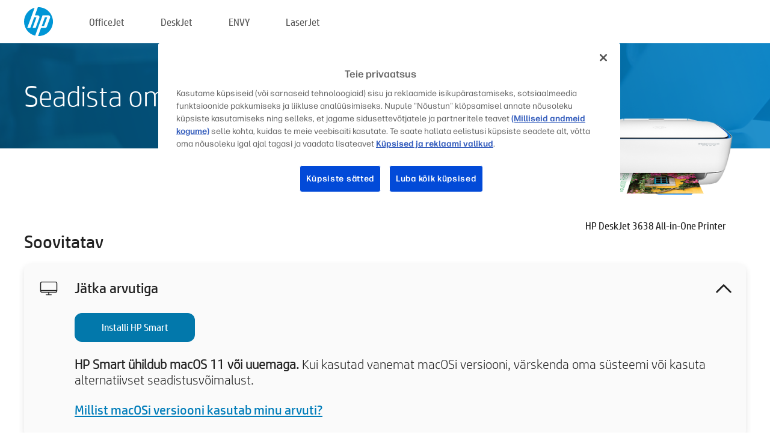

--- FILE ---
content_type: text/html;charset=UTF-8
request_url: https://123.hp.com/ee/et/devices/dj3638;jsessionid=EB0A7545EBDE2F177C069128F6B63853;jsessionid=043AB8890251C45646A6F3D9B0C8397B;jsessionid=04E981CC51ABC9AE496D78D61D00E583;jsessionid=E1770C48FB62419354F1E633A559C9B9;jsessionid=950A62049956E0C458D8906EF6D168A9;jsessionid=7F979E099A6FC78669926E4A256D9A30;jsessionid=37151B37CECC97001E8B6B7BC0AE3370;jsessionid=9DFAC89FB629336540C3E8D99DD1B696;jsessionid=6A33D97C54167A507B88F0867341E631;jsessionid=84175C0CC25797B9A52C0E234E3E1461;jsessionid=EA9225B34C2514BB911A431D01770DBF;jsessionid=085808DE374B75148B20A03CB2E1887F;jsessionid=545155EE1A7A84ABD841E992DC5CDE92;jsessionid=E67A7726059F64C51884BB1AD0614430
body_size: 8493
content:
<!doctype html>
<html
  country="EE" lang="et" dir="ltr"
>
  <head>
    
    <meta content="IE=edge" http-equiv="X-UA-Compatible" />
    <meta content="hpi" name="company_code" />
    <meta content="IPG" name="bu" />
    <meta content="text/html; charset=UTF-8" http-equiv="Content-Type" />
    <!-- <meta content="Welcome to the simplest way to setup your printer from a computer or mobile device. Easily download software, connect to a network, and print across devices." name="description" /> -->
    <meta name="description" content="Tere tulemast HP® ametlikule kodulehele, kus saate oma printeri seadistada. Oma uue printeriga töö alustamiseks laadige alla tarkvara. Saate printeri võrguga ühendada ja printida mitmest seadmest." />
    <meta content="hpexpnontridion" name="hp_design_version" />
    <meta
      content="hp drivers, hp driver, hp downloads, hp download drivers, hp printer drivers, hp printers drivers, hp scanner drivers, hp printer driver, hp print drivers, hp printer drivers download"
      name="keywords"
    />
    <meta content="support.drivers" name="lifecycle" />
    <meta content="Solutions" name="page_content" />
    <meta content="follow, index" name="robots" />
    <meta content="Segment Neutral" name="segment" />
    <meta name="target_country" content="ee" />
    <meta content=" R11849 " name="web_section_id" />
    <meta content="True" name="HandheldFriendly" />
    <meta content="width=device-width, initial-scale=1.0" name="viewport" />

    <!-- CSS  -->
    <link media="screen" rel="stylesheet" href="/resources/assets/css/page/123fontstyles.css" />
    <link media="screen" rel="stylesheet" href="/resources/assets/dist/application.min.css" />
    <link rel="stylesheet" href="/resources/assets/css/vendor/jquery.typeahead.min.css" type="text/css" />

    <!--  JavaScript -->
    <script src="/resources/assets/js/vendor/jquery/jquery-3.7.1.min.js"></script>

    <script defer="defer" src="/resources/assets/js/vendor/jquery/can.jquery.min.js" type="text/javascript"></script>

    <script async src="//www.hp.com/cma/ng/lib/exceptions/privacy-banner.js"></script>
    <script defer="defer" src="/resources/assets/js/page/tooltipster.main.min.js" type="text/javascript"></script>
    <script
      defer="defer"
      src="/resources/assets/js/page/tooltipster.bundle.min.js"
      type="text/javascript"
    ></script>
    <script defer="defer" src="https://www8.hp.com/caas/header-footer/ee/et/default/latest.r?contentType=js&amp;hide_country_selector=true" type="text/javascript"></script>
    <script defer="defer" src="/resources/assets/js/vendor/base.min.js" type="text/javascript"></script>
    <script defer="defer" src="/resources/assets/dist/application.min.js" type="text/javascript"></script>

    <script type="text/javascript">
      //UDL Analytics - GTM tag
      (function (w, d, s, l, i) {
        w[l] = w[l] || [];
        w[l].push({
          "gtm.start": new Date().getTime(),
          event: "gtm.js",
        });
        var f = d.getElementsByTagName(s)[0],
          j = d.createElement(s),
          dl = l != "dataLayer" ? "&amp;l=" + l : "";
        j.async = true;
        j.src = "https://www.googletagmanager.com/gtm.js?id=" + i + dl;
        f.parentNode.insertBefore(j, f);
      })(window, document, "script", "dataLayer", "GTM-MZXB4R4");
    </script>
  
    <title>123.hp.com – HP DeskJet 3638 All-in-One Printer HP Smart</title>
    <link rel="stylesheet" href="/resources/assets/css/page/flex-design.css" type="text/css" />
    <link rel="stylesheet" href="/resources/assets/css/page/desktop-hp+-windows.css" type="text/css" />
    <link rel="stylesheet" href="/resources/assets/css/page/swls-delay.css" type="text/css" />
    <link rel="stylesheet" href="/resources/assets/css/page/desktop-unified.css" type="text/css" />
    <script defer="defer" src="/resources/assets/js/page/common.js" type="text/javascript"></script>
    <script defer="defer" src="/resources/assets/js/page/flex-design.js" type="text/javascript"></script>
    <script
      defer="defer"
      src="/resources/assets/js/page/desktop-offline-driver.js"
      type="text/javascript"
    ></script>
    <script defer="defer" src="/resources/assets/js/page/desktop-hp+-windows.js" type="text/javascript"></script>
    <script defer="defer" src="/resources/assets/js/page/desktop-unified.js" type="text/javascript"></script>
    <script src="https://cdn.optimizely.com/js/11773710518.js"></script>
    <script type="text/javascript">
      /*<![CDATA[*/
      var printerTroubleshootUrl = "https:\/\/support.hp.com\/printer-setup";
      var printerVideoUrl = "https:\/\/support.hp.com";
      var airPrintSupportUrl = "https:\/\/support.hp.com\/document\/ish_1946968-1947068-16";
      var macVersionSupportUrl = "https:\/\/support.apple.com\/109033";
      var appStoreUrl = "macappstore:\/\/apps.apple.com\/us\/app\/hp-smart\/id1474276998?mt=12";
      var osType = "os x";
      var printerSetupUrl = "https:\/\/support.hp.com\/ee-et\/printer-setup";
      var deviceId = "dj3638";
      var deviceName = "HP DeskJet 3638 All-in-One Printer";
      var goToHpUrl = "https:\/\/h20180.www2.hp.com\/apps\/Nav?h_product=known\u0026h_client=S-A-10020-1\u0026h_lang=et\u0026h_cc=ee\u0026h_pagetype=s-002";
      var localePath = "\/ee\/et";
      /*]]>*/
    </script>
    <script type="text/javascript">
      var pageName = "desktop-unified";
      if (deviceId !== "") {
        pageName = pageName + "_" + deviceId.toLowerCase();
      }

      dataLayer.push({
        event: "e_pageView",
        pageNameL5: pageName,
      });
    </script>
  </head>
  <body>
    <div
      class="header-123"
      id="header-123"
    >
      <div class="header-container">
        <div class="hp-logo">
          <a
            href="/ee/et/"
            title="123.hp.com – printeri seadistamine HP® ametlikul kodulehel"
          >
            <img alt="123.hp.com – printeri seadistamine HP® ametlikul kodulehel" src="/resources/assets/img/hp-logo.svg" />
          </a>
        </div>
        <ul class="header-menu">
          <li>
            <a href="/ee/et/printers/officejet"
              >OfficeJet</a
            >
          </li>
          <li>
            <a href="/ee/et/printers/deskjet"
              >DeskJet</a
            >
          </li>
          <li>
            <a href="/ee/et/printers/envy">ENVY</a>
          </li>
          <li>
            <a href="/ee/et/printers/laserjet"
              >LaserJet</a
            >
          </li>
        </ul>
      </div>
    </div>
    <div>
      <input id="supportUrl" value="https://h20180.www2.hp.com/apps/Nav?h_product=12089314&amp;h_client=S-A-10020-1&amp;h_lang=et&amp;h_cc=ee&amp;h_pagetype=s-002" type="hidden" />
      <input id="languageDirection" value="ltr" type="hidden" />
      <input id="lang" value="et" type="hidden" />
      <input id="hpContact" value="" type="hidden" />
    </div>
    <div id="one23-overlay"></div>
    <main class="vertical">
      <div class="horizontal centered standard-bg">
        <div class="main-content horizontal grow space-between">
          <div class="page-header vertical centered">
            <div>Seadista oma uus HP printer</div>
          </div>
          
        </div>
      </div>
      <div class="hpplus-bg-white horizontal centered">
        <div class="main-content vertical">
          <div class="vertical side-images">
            <div class="printer-container">
              
              <img
                alt="printer"
                class="printer-image"
                src="/resources/printer_images/DJ3638/290x245.png"
              />
              <div class="printer-title">HP DeskJet 3638 All-in-One Printer</div>
            </div>
          </div>
          <div class="vertical ie-wrap-fix">
            <div class="install-list">
              <div class="list-header">Soovitatav</div>
              <div class="list-item vertical" id="hpsmart-card">
                <div class="list-header arrow-header open">
                  <div class="list-header-left">
                    <div class="list-header-icon img-container">
                      <img src="/resources/assets/img/all_in_one.svg" />
                    </div>
                    <div>Jätka arvutiga</div>
                  </div>
                  <div class="list-header-right">
                    <img src="/resources/assets/img/chevron_down_black.svg" />
                  </div>
                </div>
                <div class="list-content vertical wrap-sm open">
                  <div>
                    <button
                      class="btn btn-blue"
                      id="hpsmart-download"
                    >Installi HP Smart</button>
                  </div>
                  <div class="text-main"><b>HP Smart ühildub macOS 11 või uuemaga.</b> Kui kasutad vanemat macOSi versiooni, värskenda oma süsteemi või kasuta alternatiivset seadistusvõimalust.</div>
                  <div class="text-main">
                    <a id="mac-version-url">Millist macOSi versiooni kasutab minu arvuti?</a>
                  </div>
                </div>
              </div>
              <div
                class="list-header"
              >Alternatiivsed seadistusvõimalused</div>
              <div class="list-item vertical" id="mobile-card">
                <div class="list-header arrow-header open">
                  <div class="list-header-left">
                    <div class="list-header-icon img-container icon-thin">
                      <img src="/resources/assets/img/mobile.svg" />
                    </div>
                    <div>Lülitu mobiilseadmele</div>
                  </div>
                  <div class="list-header-right">
                    <img src="/resources/assets/img/chevron_down_black.svg" />
                  </div>
                </div>
                <div class="list-content horizontal open">
                  <div class="horizontal">
                    <div class="bordered-qr-code img-container">
                      <img src="/resources/assets/img/123_qr_code.svg" />
                    </div>
                    <div class="vertical appstore-images space-around" id="app-store-images">
                      <img alt="Mac" id="macBadge" src="/resources/assets/img/app_store/ios/et.svg" />
                      <img alt="Android" id="androidBadge" src="/resources/assets/img/app_store/android/et.png" />
                    </div>
                  </div>
                  <div class="vertical ie-wrap-fix">
                    <div class="text-main">Kasuta printeri esialgseks seadistamiseks, sealhulgas võrguühenduse loomiseks, mobiilseadet. <b>Alustamiseks skanni QR-kood.</b></div>
                  </div>
                </div>
              </div>
              <div class="list-item vertical" id="easystart-card">
                <div class="list-header arrow-header open">
                  <div class="list-header-left">
                    <div class="list-header-icon img-container icon-thin">
                      <img src="/resources/assets/img/apple.svg" />
                    </div>
                    <div>Kasuta printimiseks HP Easy Starti</div>
                  </div>
                  <div class="list-header-right">
                    <img src="/resources/assets/img/chevron_down_black.svg" />
                  </div>
                </div>
                <div class="list-content vertical open">
                  <div>
                    <button
                      class="btn btn-blue"
                      id="easystart-download"
                    >Installi HP Easy Start</button>
                  </div>
                  <div class="text-main">HP Easy Start aitab ühendada printeri sinu seadmega, installida printeri draivereid ja seadistada skaneerimisfunktsioonid (kui kohaldub).</div>
                </div>
              </div>
              
            </div>
            <div class="support-list">
              <div class="support-item troubleshoot">
                <div class="support-header horizontal support-header-printer">
                  <div class="support-header-icon">
                    <img src="/resources/assets/img/support_icon_printer.svg" />
                  </div>
                  <div class="support-note">Vajad printeri seadistamisel tekkinud probleemidega abi?<br> <a id="printer-troubleshoot-url">Seadistusprobleemide lahendamine</a></div>
                </div>
              </div>
              <div class="support-item video">
                <div class="support-header horizontal support-header-printer">
                  <div class="support-header-icon">
                    <img src="/resources/assets/img/support_icon_video.svg" />
                  </div>
                  <div class="support-note">Rohkem teavet seadistamise kohta ja videod leiad<br> <a id="printer-setup-url">Külasta HP tuge</a></div>
                </div>
              </div>
            </div>
          </div>
          <div id="country-selector-container">
      <div
        id="country-selector"
      >
        <i
          id="tooltip-image"
          class="sprite-sheet-flags sprite-flag sprite-flag-ee"
        ></i>
        <a class="tooltip country-tooltip" id="tooltip-text">Eesti</a>
        <div class="down-tooltip" id="country-selector-tooltip" style="left: 0px; bottom: 35px; display: none">
          <div id="supported-countries">
      <div>
        <div>
          <div class="country-selector-header">Valige oma asukoht/keel</div>
          <table class="country-selector-table">
            <!-- Row 1 -->
            <tr>
              <td id="country-item">
      <div>
        <i
          class="sprite-sheet-flags sprite-flag sprite-flag-au"
        ></i>
        <a
          href="/au/en/devices/dj3638;jsessionid=EB0A7545EBDE2F177C069128F6B63853;jsessionid=043AB8890251C45646A6F3D9B0C8397B;jsessionid=04E981CC51ABC9AE496D78D61D00E583;jsessionid=E1770C48FB62419354F1E633A559C9B9;jsessionid=950A62049956E0C458D8906EF6D168A9;jsessionid=7F979E099A6FC78669926E4A256D9A30;jsessionid=37151B37CECC97001E8B6B7BC0AE3370;jsessionid=9DFAC89FB629336540C3E8D99DD1B696;jsessionid=6A33D97C54167A507B88F0867341E631;jsessionid=84175C0CC25797B9A52C0E234E3E1461;jsessionid=EA9225B34C2514BB911A431D01770DBF;jsessionid=085808DE374B75148B20A03CB2E1887F;jsessionid=545155EE1A7A84ABD841E992DC5CDE92;jsessionid=E67A7726059F64C51884BB1AD0614430"
          id="au_en"
        >Australia</a>
      </div>
    </td>
              <td id="country-item">
      <div>
        <i
          class="sprite-sheet-flags sprite-flag sprite-flag-in"
        ></i>
        <a
          href="/in/en/devices/dj3638;jsessionid=EB0A7545EBDE2F177C069128F6B63853;jsessionid=043AB8890251C45646A6F3D9B0C8397B;jsessionid=04E981CC51ABC9AE496D78D61D00E583;jsessionid=E1770C48FB62419354F1E633A559C9B9;jsessionid=950A62049956E0C458D8906EF6D168A9;jsessionid=7F979E099A6FC78669926E4A256D9A30;jsessionid=37151B37CECC97001E8B6B7BC0AE3370;jsessionid=9DFAC89FB629336540C3E8D99DD1B696;jsessionid=6A33D97C54167A507B88F0867341E631;jsessionid=84175C0CC25797B9A52C0E234E3E1461;jsessionid=EA9225B34C2514BB911A431D01770DBF;jsessionid=085808DE374B75148B20A03CB2E1887F;jsessionid=545155EE1A7A84ABD841E992DC5CDE92;jsessionid=E67A7726059F64C51884BB1AD0614430"
          id="in_en"
        >India</a>
      </div>
    </td>
              <td id="country-item">
      <div>
        <i
          class="sprite-sheet-flags sprite-flag sprite-flag-pl"
        ></i>
        <a
          href="/pl/pl/devices/dj3638;jsessionid=EB0A7545EBDE2F177C069128F6B63853;jsessionid=043AB8890251C45646A6F3D9B0C8397B;jsessionid=04E981CC51ABC9AE496D78D61D00E583;jsessionid=E1770C48FB62419354F1E633A559C9B9;jsessionid=950A62049956E0C458D8906EF6D168A9;jsessionid=7F979E099A6FC78669926E4A256D9A30;jsessionid=37151B37CECC97001E8B6B7BC0AE3370;jsessionid=9DFAC89FB629336540C3E8D99DD1B696;jsessionid=6A33D97C54167A507B88F0867341E631;jsessionid=84175C0CC25797B9A52C0E234E3E1461;jsessionid=EA9225B34C2514BB911A431D01770DBF;jsessionid=085808DE374B75148B20A03CB2E1887F;jsessionid=545155EE1A7A84ABD841E992DC5CDE92;jsessionid=E67A7726059F64C51884BB1AD0614430"
          id="pl_pl"
        >Polska</a>
      </div>
    </td>
              <td id="country-item">
      <div>
        <i
          class="sprite-sheet-flags sprite-flag sprite-flag-us"
        ></i>
        <a
          href="/us/en/devices/dj3638;jsessionid=EB0A7545EBDE2F177C069128F6B63853;jsessionid=043AB8890251C45646A6F3D9B0C8397B;jsessionid=04E981CC51ABC9AE496D78D61D00E583;jsessionid=E1770C48FB62419354F1E633A559C9B9;jsessionid=950A62049956E0C458D8906EF6D168A9;jsessionid=7F979E099A6FC78669926E4A256D9A30;jsessionid=37151B37CECC97001E8B6B7BC0AE3370;jsessionid=9DFAC89FB629336540C3E8D99DD1B696;jsessionid=6A33D97C54167A507B88F0867341E631;jsessionid=84175C0CC25797B9A52C0E234E3E1461;jsessionid=EA9225B34C2514BB911A431D01770DBF;jsessionid=085808DE374B75148B20A03CB2E1887F;jsessionid=545155EE1A7A84ABD841E992DC5CDE92;jsessionid=E67A7726059F64C51884BB1AD0614430"
          id="us_en"
        >United States</a>
      </div>
    </td>
            </tr>

            <!-- Row 2 -->
            <tr>
              <td id="country-item">
      <div>
        <i
          class="sprite-sheet-flags sprite-flag sprite-flag-at"
        ></i>
        <a
          href="/at/de/devices/dj3638;jsessionid=EB0A7545EBDE2F177C069128F6B63853;jsessionid=043AB8890251C45646A6F3D9B0C8397B;jsessionid=04E981CC51ABC9AE496D78D61D00E583;jsessionid=E1770C48FB62419354F1E633A559C9B9;jsessionid=950A62049956E0C458D8906EF6D168A9;jsessionid=7F979E099A6FC78669926E4A256D9A30;jsessionid=37151B37CECC97001E8B6B7BC0AE3370;jsessionid=9DFAC89FB629336540C3E8D99DD1B696;jsessionid=6A33D97C54167A507B88F0867341E631;jsessionid=84175C0CC25797B9A52C0E234E3E1461;jsessionid=EA9225B34C2514BB911A431D01770DBF;jsessionid=085808DE374B75148B20A03CB2E1887F;jsessionid=545155EE1A7A84ABD841E992DC5CDE92;jsessionid=E67A7726059F64C51884BB1AD0614430"
          id="at_de"
        >Austria</a>
      </div>
    </td>
              <td id="country-item">
      <div>
        <i
          class="sprite-sheet-flags sprite-flag sprite-flag-ie"
        ></i>
        <a
          href="/ie/en/devices/dj3638;jsessionid=EB0A7545EBDE2F177C069128F6B63853;jsessionid=043AB8890251C45646A6F3D9B0C8397B;jsessionid=04E981CC51ABC9AE496D78D61D00E583;jsessionid=E1770C48FB62419354F1E633A559C9B9;jsessionid=950A62049956E0C458D8906EF6D168A9;jsessionid=7F979E099A6FC78669926E4A256D9A30;jsessionid=37151B37CECC97001E8B6B7BC0AE3370;jsessionid=9DFAC89FB629336540C3E8D99DD1B696;jsessionid=6A33D97C54167A507B88F0867341E631;jsessionid=84175C0CC25797B9A52C0E234E3E1461;jsessionid=EA9225B34C2514BB911A431D01770DBF;jsessionid=085808DE374B75148B20A03CB2E1887F;jsessionid=545155EE1A7A84ABD841E992DC5CDE92;jsessionid=E67A7726059F64C51884BB1AD0614430"
          id="ie_en"
        >Ireland</a>
      </div>
    </td>
              <td id="country-item">
      <div>
        <i
          class="sprite-sheet-flags sprite-flag sprite-flag-pt"
        ></i>
        <a
          href="/pt/pt/devices/dj3638;jsessionid=EB0A7545EBDE2F177C069128F6B63853;jsessionid=043AB8890251C45646A6F3D9B0C8397B;jsessionid=04E981CC51ABC9AE496D78D61D00E583;jsessionid=E1770C48FB62419354F1E633A559C9B9;jsessionid=950A62049956E0C458D8906EF6D168A9;jsessionid=7F979E099A6FC78669926E4A256D9A30;jsessionid=37151B37CECC97001E8B6B7BC0AE3370;jsessionid=9DFAC89FB629336540C3E8D99DD1B696;jsessionid=6A33D97C54167A507B88F0867341E631;jsessionid=84175C0CC25797B9A52C0E234E3E1461;jsessionid=EA9225B34C2514BB911A431D01770DBF;jsessionid=085808DE374B75148B20A03CB2E1887F;jsessionid=545155EE1A7A84ABD841E992DC5CDE92;jsessionid=E67A7726059F64C51884BB1AD0614430"
          id="pt_pt"
        >Portugal</a>
      </div>
    </td>
              <td id="country-item">
      <div>
        <i
          class="sprite-sheet-flags sprite-flag sprite-flag-bg"
        ></i>
        <a
          href="/bg/bg/devices/dj3638;jsessionid=EB0A7545EBDE2F177C069128F6B63853;jsessionid=043AB8890251C45646A6F3D9B0C8397B;jsessionid=04E981CC51ABC9AE496D78D61D00E583;jsessionid=E1770C48FB62419354F1E633A559C9B9;jsessionid=950A62049956E0C458D8906EF6D168A9;jsessionid=7F979E099A6FC78669926E4A256D9A30;jsessionid=37151B37CECC97001E8B6B7BC0AE3370;jsessionid=9DFAC89FB629336540C3E8D99DD1B696;jsessionid=6A33D97C54167A507B88F0867341E631;jsessionid=84175C0CC25797B9A52C0E234E3E1461;jsessionid=EA9225B34C2514BB911A431D01770DBF;jsessionid=085808DE374B75148B20A03CB2E1887F;jsessionid=545155EE1A7A84ABD841E992DC5CDE92;jsessionid=E67A7726059F64C51884BB1AD0614430"
          id="bg_bg"
        >България</a>
      </div>
    </td>
            </tr>

            <!-- Row 3 -->
            <tr>
              <td id="country-item">
      <div>
        <i
          class="sprite-sheet-flags sprite-flag sprite-flag-be"
        ></i>
        <a
          href="/be/nl/devices/dj3638;jsessionid=EB0A7545EBDE2F177C069128F6B63853;jsessionid=043AB8890251C45646A6F3D9B0C8397B;jsessionid=04E981CC51ABC9AE496D78D61D00E583;jsessionid=E1770C48FB62419354F1E633A559C9B9;jsessionid=950A62049956E0C458D8906EF6D168A9;jsessionid=7F979E099A6FC78669926E4A256D9A30;jsessionid=37151B37CECC97001E8B6B7BC0AE3370;jsessionid=9DFAC89FB629336540C3E8D99DD1B696;jsessionid=6A33D97C54167A507B88F0867341E631;jsessionid=84175C0CC25797B9A52C0E234E3E1461;jsessionid=EA9225B34C2514BB911A431D01770DBF;jsessionid=085808DE374B75148B20A03CB2E1887F;jsessionid=545155EE1A7A84ABD841E992DC5CDE92;jsessionid=E67A7726059F64C51884BB1AD0614430"
          id="be_nl"
        >België</a>
      </div>
    </td>
              <td id="country-item">
      <div>
        <i
          class="sprite-sheet-flags sprite-flag sprite-flag-it"
        ></i>
        <a
          href="/it/it/devices/dj3638;jsessionid=EB0A7545EBDE2F177C069128F6B63853;jsessionid=043AB8890251C45646A6F3D9B0C8397B;jsessionid=04E981CC51ABC9AE496D78D61D00E583;jsessionid=E1770C48FB62419354F1E633A559C9B9;jsessionid=950A62049956E0C458D8906EF6D168A9;jsessionid=7F979E099A6FC78669926E4A256D9A30;jsessionid=37151B37CECC97001E8B6B7BC0AE3370;jsessionid=9DFAC89FB629336540C3E8D99DD1B696;jsessionid=6A33D97C54167A507B88F0867341E631;jsessionid=84175C0CC25797B9A52C0E234E3E1461;jsessionid=EA9225B34C2514BB911A431D01770DBF;jsessionid=085808DE374B75148B20A03CB2E1887F;jsessionid=545155EE1A7A84ABD841E992DC5CDE92;jsessionid=E67A7726059F64C51884BB1AD0614430"
          id="it_it"
        >Italia</a>
      </div>
    </td>
              <td id="country-item">
      <div>
        <i
          class="sprite-sheet-flags sprite-flag sprite-flag-pr"
        ></i>
        <a
          href="/pr/en/devices/dj3638;jsessionid=EB0A7545EBDE2F177C069128F6B63853;jsessionid=043AB8890251C45646A6F3D9B0C8397B;jsessionid=04E981CC51ABC9AE496D78D61D00E583;jsessionid=E1770C48FB62419354F1E633A559C9B9;jsessionid=950A62049956E0C458D8906EF6D168A9;jsessionid=7F979E099A6FC78669926E4A256D9A30;jsessionid=37151B37CECC97001E8B6B7BC0AE3370;jsessionid=9DFAC89FB629336540C3E8D99DD1B696;jsessionid=6A33D97C54167A507B88F0867341E631;jsessionid=84175C0CC25797B9A52C0E234E3E1461;jsessionid=EA9225B34C2514BB911A431D01770DBF;jsessionid=085808DE374B75148B20A03CB2E1887F;jsessionid=545155EE1A7A84ABD841E992DC5CDE92;jsessionid=E67A7726059F64C51884BB1AD0614430"
          id="pr_en"
        >Puerto Rico</a>
      </div>
    </td>
              <td id="country-item">
      <div>
        <i
          class="sprite-sheet-flags sprite-flag sprite-flag-gr"
        ></i>
        <a
          href="/gr/el/devices/dj3638;jsessionid=EB0A7545EBDE2F177C069128F6B63853;jsessionid=043AB8890251C45646A6F3D9B0C8397B;jsessionid=04E981CC51ABC9AE496D78D61D00E583;jsessionid=E1770C48FB62419354F1E633A559C9B9;jsessionid=950A62049956E0C458D8906EF6D168A9;jsessionid=7F979E099A6FC78669926E4A256D9A30;jsessionid=37151B37CECC97001E8B6B7BC0AE3370;jsessionid=9DFAC89FB629336540C3E8D99DD1B696;jsessionid=6A33D97C54167A507B88F0867341E631;jsessionid=84175C0CC25797B9A52C0E234E3E1461;jsessionid=EA9225B34C2514BB911A431D01770DBF;jsessionid=085808DE374B75148B20A03CB2E1887F;jsessionid=545155EE1A7A84ABD841E992DC5CDE92;jsessionid=E67A7726059F64C51884BB1AD0614430"
          id="gr_el"
        >Ελλάδα</a>
      </div>
    </td>
            </tr>

            <!-- Row 4 -->
            <tr>
              <td id="country-item">
      <div>
        <i
          class="sprite-sheet-flags sprite-flag sprite-flag-be"
        ></i>
        <a
          href="/be/fr/devices/dj3638;jsessionid=EB0A7545EBDE2F177C069128F6B63853;jsessionid=043AB8890251C45646A6F3D9B0C8397B;jsessionid=04E981CC51ABC9AE496D78D61D00E583;jsessionid=E1770C48FB62419354F1E633A559C9B9;jsessionid=950A62049956E0C458D8906EF6D168A9;jsessionid=7F979E099A6FC78669926E4A256D9A30;jsessionid=37151B37CECC97001E8B6B7BC0AE3370;jsessionid=9DFAC89FB629336540C3E8D99DD1B696;jsessionid=6A33D97C54167A507B88F0867341E631;jsessionid=84175C0CC25797B9A52C0E234E3E1461;jsessionid=EA9225B34C2514BB911A431D01770DBF;jsessionid=085808DE374B75148B20A03CB2E1887F;jsessionid=545155EE1A7A84ABD841E992DC5CDE92;jsessionid=E67A7726059F64C51884BB1AD0614430"
          id="be_fr"
        >Belgique</a>
      </div>
    </td>
              <td id="country-item">
      <div>
        <i
          class="sprite-sheet-flags sprite-flag sprite-flag-lv"
        ></i>
        <a
          href="/lv/lv/devices/dj3638;jsessionid=EB0A7545EBDE2F177C069128F6B63853;jsessionid=043AB8890251C45646A6F3D9B0C8397B;jsessionid=04E981CC51ABC9AE496D78D61D00E583;jsessionid=E1770C48FB62419354F1E633A559C9B9;jsessionid=950A62049956E0C458D8906EF6D168A9;jsessionid=7F979E099A6FC78669926E4A256D9A30;jsessionid=37151B37CECC97001E8B6B7BC0AE3370;jsessionid=9DFAC89FB629336540C3E8D99DD1B696;jsessionid=6A33D97C54167A507B88F0867341E631;jsessionid=84175C0CC25797B9A52C0E234E3E1461;jsessionid=EA9225B34C2514BB911A431D01770DBF;jsessionid=085808DE374B75148B20A03CB2E1887F;jsessionid=545155EE1A7A84ABD841E992DC5CDE92;jsessionid=E67A7726059F64C51884BB1AD0614430"
          id="lv_lv"
        >Latvija</a>
      </div>
    </td>
              <td id="country-item">
      <div>
        <i
          class="sprite-sheet-flags sprite-flag sprite-flag-ro"
        ></i>
        <a
          href="/ro/ro/devices/dj3638;jsessionid=EB0A7545EBDE2F177C069128F6B63853;jsessionid=043AB8890251C45646A6F3D9B0C8397B;jsessionid=04E981CC51ABC9AE496D78D61D00E583;jsessionid=E1770C48FB62419354F1E633A559C9B9;jsessionid=950A62049956E0C458D8906EF6D168A9;jsessionid=7F979E099A6FC78669926E4A256D9A30;jsessionid=37151B37CECC97001E8B6B7BC0AE3370;jsessionid=9DFAC89FB629336540C3E8D99DD1B696;jsessionid=6A33D97C54167A507B88F0867341E631;jsessionid=84175C0CC25797B9A52C0E234E3E1461;jsessionid=EA9225B34C2514BB911A431D01770DBF;jsessionid=085808DE374B75148B20A03CB2E1887F;jsessionid=545155EE1A7A84ABD841E992DC5CDE92;jsessionid=E67A7726059F64C51884BB1AD0614430"
          id="ro_ro"
        >România</a>
      </div>
    </td>
              <td id="country-item">
      <div>
        <i
          class="sprite-sheet-flags sprite-flag sprite-flag-cy"
        ></i>
        <a
          href="/cy/el/devices/dj3638;jsessionid=EB0A7545EBDE2F177C069128F6B63853;jsessionid=043AB8890251C45646A6F3D9B0C8397B;jsessionid=04E981CC51ABC9AE496D78D61D00E583;jsessionid=E1770C48FB62419354F1E633A559C9B9;jsessionid=950A62049956E0C458D8906EF6D168A9;jsessionid=7F979E099A6FC78669926E4A256D9A30;jsessionid=37151B37CECC97001E8B6B7BC0AE3370;jsessionid=9DFAC89FB629336540C3E8D99DD1B696;jsessionid=6A33D97C54167A507B88F0867341E631;jsessionid=84175C0CC25797B9A52C0E234E3E1461;jsessionid=EA9225B34C2514BB911A431D01770DBF;jsessionid=085808DE374B75148B20A03CB2E1887F;jsessionid=545155EE1A7A84ABD841E992DC5CDE92;jsessionid=E67A7726059F64C51884BB1AD0614430"
          id="cy_el"
        >Κύπρος</a>
      </div>
    </td>
            </tr>

            <!-- Row 5 -->
            <tr>
              <td id="country-item">
      <div>
        <i
          class="sprite-sheet-flags sprite-flag sprite-flag-br"
        ></i>
        <a
          href="/br/pt/devices/dj3638;jsessionid=EB0A7545EBDE2F177C069128F6B63853;jsessionid=043AB8890251C45646A6F3D9B0C8397B;jsessionid=04E981CC51ABC9AE496D78D61D00E583;jsessionid=E1770C48FB62419354F1E633A559C9B9;jsessionid=950A62049956E0C458D8906EF6D168A9;jsessionid=7F979E099A6FC78669926E4A256D9A30;jsessionid=37151B37CECC97001E8B6B7BC0AE3370;jsessionid=9DFAC89FB629336540C3E8D99DD1B696;jsessionid=6A33D97C54167A507B88F0867341E631;jsessionid=84175C0CC25797B9A52C0E234E3E1461;jsessionid=EA9225B34C2514BB911A431D01770DBF;jsessionid=085808DE374B75148B20A03CB2E1887F;jsessionid=545155EE1A7A84ABD841E992DC5CDE92;jsessionid=E67A7726059F64C51884BB1AD0614430"
          id="br_pt"
        >Brasil</a>
      </div>
    </td>
              <td id="country-item">
      <div>
        <i
          class="sprite-sheet-flags sprite-flag sprite-flag-lt"
        ></i>
        <a
          href="/lt/lt/devices/dj3638;jsessionid=EB0A7545EBDE2F177C069128F6B63853;jsessionid=043AB8890251C45646A6F3D9B0C8397B;jsessionid=04E981CC51ABC9AE496D78D61D00E583;jsessionid=E1770C48FB62419354F1E633A559C9B9;jsessionid=950A62049956E0C458D8906EF6D168A9;jsessionid=7F979E099A6FC78669926E4A256D9A30;jsessionid=37151B37CECC97001E8B6B7BC0AE3370;jsessionid=9DFAC89FB629336540C3E8D99DD1B696;jsessionid=6A33D97C54167A507B88F0867341E631;jsessionid=84175C0CC25797B9A52C0E234E3E1461;jsessionid=EA9225B34C2514BB911A431D01770DBF;jsessionid=085808DE374B75148B20A03CB2E1887F;jsessionid=545155EE1A7A84ABD841E992DC5CDE92;jsessionid=E67A7726059F64C51884BB1AD0614430"
          id="lt_lt"
        >Lietuva</a>
      </div>
    </td>
              <td id="country-item">
      <div>
        <i
          class="sprite-sheet-flags sprite-flag sprite-flag-ch"
        ></i>
        <a
          href="/ch/de/devices/dj3638;jsessionid=EB0A7545EBDE2F177C069128F6B63853;jsessionid=043AB8890251C45646A6F3D9B0C8397B;jsessionid=04E981CC51ABC9AE496D78D61D00E583;jsessionid=E1770C48FB62419354F1E633A559C9B9;jsessionid=950A62049956E0C458D8906EF6D168A9;jsessionid=7F979E099A6FC78669926E4A256D9A30;jsessionid=37151B37CECC97001E8B6B7BC0AE3370;jsessionid=9DFAC89FB629336540C3E8D99DD1B696;jsessionid=6A33D97C54167A507B88F0867341E631;jsessionid=84175C0CC25797B9A52C0E234E3E1461;jsessionid=EA9225B34C2514BB911A431D01770DBF;jsessionid=085808DE374B75148B20A03CB2E1887F;jsessionid=545155EE1A7A84ABD841E992DC5CDE92;jsessionid=E67A7726059F64C51884BB1AD0614430"
          id="ch_de"
        >Schweiz</a>
      </div>
    </td>
              <td id="country-item">
      <div>
        <i
          class="sprite-sheet-flags sprite-flag sprite-flag-ru"
        ></i>
        <a
          href="/ru/ru/devices/dj3638;jsessionid=EB0A7545EBDE2F177C069128F6B63853;jsessionid=043AB8890251C45646A6F3D9B0C8397B;jsessionid=04E981CC51ABC9AE496D78D61D00E583;jsessionid=E1770C48FB62419354F1E633A559C9B9;jsessionid=950A62049956E0C458D8906EF6D168A9;jsessionid=7F979E099A6FC78669926E4A256D9A30;jsessionid=37151B37CECC97001E8B6B7BC0AE3370;jsessionid=9DFAC89FB629336540C3E8D99DD1B696;jsessionid=6A33D97C54167A507B88F0867341E631;jsessionid=84175C0CC25797B9A52C0E234E3E1461;jsessionid=EA9225B34C2514BB911A431D01770DBF;jsessionid=085808DE374B75148B20A03CB2E1887F;jsessionid=545155EE1A7A84ABD841E992DC5CDE92;jsessionid=E67A7726059F64C51884BB1AD0614430"
          id="ru_ru"
        >Россия</a>
      </div>
    </td>
            </tr>

            <!-- Row 6 -->
            <tr>
              <td id="country-item">
      <div>
        <i
          class="sprite-sheet-flags sprite-flag sprite-flag-ca"
        ></i>
        <a
          href="/ca/en/devices/dj3638;jsessionid=EB0A7545EBDE2F177C069128F6B63853;jsessionid=043AB8890251C45646A6F3D9B0C8397B;jsessionid=04E981CC51ABC9AE496D78D61D00E583;jsessionid=E1770C48FB62419354F1E633A559C9B9;jsessionid=950A62049956E0C458D8906EF6D168A9;jsessionid=7F979E099A6FC78669926E4A256D9A30;jsessionid=37151B37CECC97001E8B6B7BC0AE3370;jsessionid=9DFAC89FB629336540C3E8D99DD1B696;jsessionid=6A33D97C54167A507B88F0867341E631;jsessionid=84175C0CC25797B9A52C0E234E3E1461;jsessionid=EA9225B34C2514BB911A431D01770DBF;jsessionid=085808DE374B75148B20A03CB2E1887F;jsessionid=545155EE1A7A84ABD841E992DC5CDE92;jsessionid=E67A7726059F64C51884BB1AD0614430"
          id="ca_en"
        >Canada</a>
      </div>
    </td>
              <td id="country-item">
      <div>
        <i
          class="sprite-sheet-flags sprite-flag sprite-flag-lu"
        ></i>
        <a
          href="/lu/fr/devices/dj3638;jsessionid=EB0A7545EBDE2F177C069128F6B63853;jsessionid=043AB8890251C45646A6F3D9B0C8397B;jsessionid=04E981CC51ABC9AE496D78D61D00E583;jsessionid=E1770C48FB62419354F1E633A559C9B9;jsessionid=950A62049956E0C458D8906EF6D168A9;jsessionid=7F979E099A6FC78669926E4A256D9A30;jsessionid=37151B37CECC97001E8B6B7BC0AE3370;jsessionid=9DFAC89FB629336540C3E8D99DD1B696;jsessionid=6A33D97C54167A507B88F0867341E631;jsessionid=84175C0CC25797B9A52C0E234E3E1461;jsessionid=EA9225B34C2514BB911A431D01770DBF;jsessionid=085808DE374B75148B20A03CB2E1887F;jsessionid=545155EE1A7A84ABD841E992DC5CDE92;jsessionid=E67A7726059F64C51884BB1AD0614430"
          id="lu_fr"
        >Luxembourg</a>
      </div>
    </td>
              <td id="country-item">
      <div>
        <i
          class="sprite-sheet-flags sprite-flag sprite-flag-si"
        ></i>
        <a
          href="/si/sl/devices/dj3638;jsessionid=EB0A7545EBDE2F177C069128F6B63853;jsessionid=043AB8890251C45646A6F3D9B0C8397B;jsessionid=04E981CC51ABC9AE496D78D61D00E583;jsessionid=E1770C48FB62419354F1E633A559C9B9;jsessionid=950A62049956E0C458D8906EF6D168A9;jsessionid=7F979E099A6FC78669926E4A256D9A30;jsessionid=37151B37CECC97001E8B6B7BC0AE3370;jsessionid=9DFAC89FB629336540C3E8D99DD1B696;jsessionid=6A33D97C54167A507B88F0867341E631;jsessionid=84175C0CC25797B9A52C0E234E3E1461;jsessionid=EA9225B34C2514BB911A431D01770DBF;jsessionid=085808DE374B75148B20A03CB2E1887F;jsessionid=545155EE1A7A84ABD841E992DC5CDE92;jsessionid=E67A7726059F64C51884BB1AD0614430"
          id="si_sl"
        >Slovenija</a>
      </div>
    </td>
              <td id="country-item">
      <div>
        <i
          class="sprite-sheet-flags sprite-flag sprite-flag-il"
        ></i>
        <a
          href="/il/he/devices/dj3638;jsessionid=EB0A7545EBDE2F177C069128F6B63853;jsessionid=043AB8890251C45646A6F3D9B0C8397B;jsessionid=04E981CC51ABC9AE496D78D61D00E583;jsessionid=E1770C48FB62419354F1E633A559C9B9;jsessionid=950A62049956E0C458D8906EF6D168A9;jsessionid=7F979E099A6FC78669926E4A256D9A30;jsessionid=37151B37CECC97001E8B6B7BC0AE3370;jsessionid=9DFAC89FB629336540C3E8D99DD1B696;jsessionid=6A33D97C54167A507B88F0867341E631;jsessionid=84175C0CC25797B9A52C0E234E3E1461;jsessionid=EA9225B34C2514BB911A431D01770DBF;jsessionid=085808DE374B75148B20A03CB2E1887F;jsessionid=545155EE1A7A84ABD841E992DC5CDE92;jsessionid=E67A7726059F64C51884BB1AD0614430"
          id="il_he"
        >עברית</a>
      </div>
    </td>
            </tr>

            <!-- Row 7 -->
            <tr>
              <td id="country-item">
      <div>
        <i
          class="sprite-sheet-flags sprite-flag sprite-flag-ca"
        ></i>
        <a
          href="/ca/fr/devices/dj3638;jsessionid=EB0A7545EBDE2F177C069128F6B63853;jsessionid=043AB8890251C45646A6F3D9B0C8397B;jsessionid=04E981CC51ABC9AE496D78D61D00E583;jsessionid=E1770C48FB62419354F1E633A559C9B9;jsessionid=950A62049956E0C458D8906EF6D168A9;jsessionid=7F979E099A6FC78669926E4A256D9A30;jsessionid=37151B37CECC97001E8B6B7BC0AE3370;jsessionid=9DFAC89FB629336540C3E8D99DD1B696;jsessionid=6A33D97C54167A507B88F0867341E631;jsessionid=84175C0CC25797B9A52C0E234E3E1461;jsessionid=EA9225B34C2514BB911A431D01770DBF;jsessionid=085808DE374B75148B20A03CB2E1887F;jsessionid=545155EE1A7A84ABD841E992DC5CDE92;jsessionid=E67A7726059F64C51884BB1AD0614430"
          id="ca_fr"
        >Canada - Français</a>
      </div>
    </td>
              <td id="country-item">
      <div>
        <i
          class="sprite-sheet-flags sprite-flag sprite-flag-hu"
        ></i>
        <a
          href="/hu/hu/devices/dj3638;jsessionid=EB0A7545EBDE2F177C069128F6B63853;jsessionid=043AB8890251C45646A6F3D9B0C8397B;jsessionid=04E981CC51ABC9AE496D78D61D00E583;jsessionid=E1770C48FB62419354F1E633A559C9B9;jsessionid=950A62049956E0C458D8906EF6D168A9;jsessionid=7F979E099A6FC78669926E4A256D9A30;jsessionid=37151B37CECC97001E8B6B7BC0AE3370;jsessionid=9DFAC89FB629336540C3E8D99DD1B696;jsessionid=6A33D97C54167A507B88F0867341E631;jsessionid=84175C0CC25797B9A52C0E234E3E1461;jsessionid=EA9225B34C2514BB911A431D01770DBF;jsessionid=085808DE374B75148B20A03CB2E1887F;jsessionid=545155EE1A7A84ABD841E992DC5CDE92;jsessionid=E67A7726059F64C51884BB1AD0614430"
          id="hu_hu"
        >Magyarország</a>
      </div>
    </td>
              <td id="country-item">
      <div>
        <i
          class="sprite-sheet-flags sprite-flag sprite-flag-sk"
        ></i>
        <a
          href="/sk/sk/devices/dj3638;jsessionid=EB0A7545EBDE2F177C069128F6B63853;jsessionid=043AB8890251C45646A6F3D9B0C8397B;jsessionid=04E981CC51ABC9AE496D78D61D00E583;jsessionid=E1770C48FB62419354F1E633A559C9B9;jsessionid=950A62049956E0C458D8906EF6D168A9;jsessionid=7F979E099A6FC78669926E4A256D9A30;jsessionid=37151B37CECC97001E8B6B7BC0AE3370;jsessionid=9DFAC89FB629336540C3E8D99DD1B696;jsessionid=6A33D97C54167A507B88F0867341E631;jsessionid=84175C0CC25797B9A52C0E234E3E1461;jsessionid=EA9225B34C2514BB911A431D01770DBF;jsessionid=085808DE374B75148B20A03CB2E1887F;jsessionid=545155EE1A7A84ABD841E992DC5CDE92;jsessionid=E67A7726059F64C51884BB1AD0614430"
          id="sk_sk"
        >Slovensko</a>
      </div>
    </td>
              <td id="country-item">
      <div>
        <i
          class="sprite-sheet-flags sprite-flag sprite-flag-ae"
        ></i>
        <a
          href="/ae/ar/devices/dj3638;jsessionid=EB0A7545EBDE2F177C069128F6B63853;jsessionid=043AB8890251C45646A6F3D9B0C8397B;jsessionid=04E981CC51ABC9AE496D78D61D00E583;jsessionid=E1770C48FB62419354F1E633A559C9B9;jsessionid=950A62049956E0C458D8906EF6D168A9;jsessionid=7F979E099A6FC78669926E4A256D9A30;jsessionid=37151B37CECC97001E8B6B7BC0AE3370;jsessionid=9DFAC89FB629336540C3E8D99DD1B696;jsessionid=6A33D97C54167A507B88F0867341E631;jsessionid=84175C0CC25797B9A52C0E234E3E1461;jsessionid=EA9225B34C2514BB911A431D01770DBF;jsessionid=085808DE374B75148B20A03CB2E1887F;jsessionid=545155EE1A7A84ABD841E992DC5CDE92;jsessionid=E67A7726059F64C51884BB1AD0614430"
          id="ae_ar"
        >الشرق الأوسط</a>
      </div>
    </td>
            </tr>

            <!-- Row 8 -->
            <tr>
              <td id="country-item">
      <div>
        <i
          class="sprite-sheet-flags sprite-flag sprite-flag-cz"
        ></i>
        <a
          href="/cz/cs/devices/dj3638;jsessionid=EB0A7545EBDE2F177C069128F6B63853;jsessionid=043AB8890251C45646A6F3D9B0C8397B;jsessionid=04E981CC51ABC9AE496D78D61D00E583;jsessionid=E1770C48FB62419354F1E633A559C9B9;jsessionid=950A62049956E0C458D8906EF6D168A9;jsessionid=7F979E099A6FC78669926E4A256D9A30;jsessionid=37151B37CECC97001E8B6B7BC0AE3370;jsessionid=9DFAC89FB629336540C3E8D99DD1B696;jsessionid=6A33D97C54167A507B88F0867341E631;jsessionid=84175C0CC25797B9A52C0E234E3E1461;jsessionid=EA9225B34C2514BB911A431D01770DBF;jsessionid=085808DE374B75148B20A03CB2E1887F;jsessionid=545155EE1A7A84ABD841E992DC5CDE92;jsessionid=E67A7726059F64C51884BB1AD0614430"
          id="cz_cs"
        >Česká republika</a>
      </div>
    </td>
              <td id="country-item">
      <div>
        <i
          class="sprite-sheet-flags sprite-flag sprite-flag-mt"
        ></i>
        <a
          href="/mt/en/devices/dj3638;jsessionid=EB0A7545EBDE2F177C069128F6B63853;jsessionid=043AB8890251C45646A6F3D9B0C8397B;jsessionid=04E981CC51ABC9AE496D78D61D00E583;jsessionid=E1770C48FB62419354F1E633A559C9B9;jsessionid=950A62049956E0C458D8906EF6D168A9;jsessionid=7F979E099A6FC78669926E4A256D9A30;jsessionid=37151B37CECC97001E8B6B7BC0AE3370;jsessionid=9DFAC89FB629336540C3E8D99DD1B696;jsessionid=6A33D97C54167A507B88F0867341E631;jsessionid=84175C0CC25797B9A52C0E234E3E1461;jsessionid=EA9225B34C2514BB911A431D01770DBF;jsessionid=085808DE374B75148B20A03CB2E1887F;jsessionid=545155EE1A7A84ABD841E992DC5CDE92;jsessionid=E67A7726059F64C51884BB1AD0614430"
          id="mt_en"
        >Malta</a>
      </div>
    </td>
              <td id="country-item">
      <div>
        <i
          class="sprite-sheet-flags sprite-flag sprite-flag-ch"
        ></i>
        <a
          href="/ch/fr/devices/dj3638;jsessionid=EB0A7545EBDE2F177C069128F6B63853;jsessionid=043AB8890251C45646A6F3D9B0C8397B;jsessionid=04E981CC51ABC9AE496D78D61D00E583;jsessionid=E1770C48FB62419354F1E633A559C9B9;jsessionid=950A62049956E0C458D8906EF6D168A9;jsessionid=7F979E099A6FC78669926E4A256D9A30;jsessionid=37151B37CECC97001E8B6B7BC0AE3370;jsessionid=9DFAC89FB629336540C3E8D99DD1B696;jsessionid=6A33D97C54167A507B88F0867341E631;jsessionid=84175C0CC25797B9A52C0E234E3E1461;jsessionid=EA9225B34C2514BB911A431D01770DBF;jsessionid=085808DE374B75148B20A03CB2E1887F;jsessionid=545155EE1A7A84ABD841E992DC5CDE92;jsessionid=E67A7726059F64C51884BB1AD0614430"
          id="ch_fr"
        >Suisse</a>
      </div>
    </td>
              <td id="country-item">
      <div>
        <i
          class="sprite-sheet-flags sprite-flag sprite-flag-sa"
        ></i>
        <a
          href="/sa/ar/devices/dj3638;jsessionid=EB0A7545EBDE2F177C069128F6B63853;jsessionid=043AB8890251C45646A6F3D9B0C8397B;jsessionid=04E981CC51ABC9AE496D78D61D00E583;jsessionid=E1770C48FB62419354F1E633A559C9B9;jsessionid=950A62049956E0C458D8906EF6D168A9;jsessionid=7F979E099A6FC78669926E4A256D9A30;jsessionid=37151B37CECC97001E8B6B7BC0AE3370;jsessionid=9DFAC89FB629336540C3E8D99DD1B696;jsessionid=6A33D97C54167A507B88F0867341E631;jsessionid=84175C0CC25797B9A52C0E234E3E1461;jsessionid=EA9225B34C2514BB911A431D01770DBF;jsessionid=085808DE374B75148B20A03CB2E1887F;jsessionid=545155EE1A7A84ABD841E992DC5CDE92;jsessionid=E67A7726059F64C51884BB1AD0614430"
          id="sa_ar"
        >المملكة العربية السعودية</a>
      </div>
    </td>
            </tr>

            <!-- Row 9 -->
            <tr>
              <td id="country-item">
      <div>
        <i
          class="sprite-sheet-flags sprite-flag sprite-flag-dk"
        ></i>
        <a
          href="/dk/da/devices/dj3638;jsessionid=EB0A7545EBDE2F177C069128F6B63853;jsessionid=043AB8890251C45646A6F3D9B0C8397B;jsessionid=04E981CC51ABC9AE496D78D61D00E583;jsessionid=E1770C48FB62419354F1E633A559C9B9;jsessionid=950A62049956E0C458D8906EF6D168A9;jsessionid=7F979E099A6FC78669926E4A256D9A30;jsessionid=37151B37CECC97001E8B6B7BC0AE3370;jsessionid=9DFAC89FB629336540C3E8D99DD1B696;jsessionid=6A33D97C54167A507B88F0867341E631;jsessionid=84175C0CC25797B9A52C0E234E3E1461;jsessionid=EA9225B34C2514BB911A431D01770DBF;jsessionid=085808DE374B75148B20A03CB2E1887F;jsessionid=545155EE1A7A84ABD841E992DC5CDE92;jsessionid=E67A7726059F64C51884BB1AD0614430"
          id="dk_da"
        >Danmark</a>
      </div>
    </td>
              <td id="country-item">
      <div>
        <i
          class="sprite-sheet-flags sprite-flag sprite-flag-mx"
        ></i>
        <a
          href="/mx/es/devices/dj3638;jsessionid=EB0A7545EBDE2F177C069128F6B63853;jsessionid=043AB8890251C45646A6F3D9B0C8397B;jsessionid=04E981CC51ABC9AE496D78D61D00E583;jsessionid=E1770C48FB62419354F1E633A559C9B9;jsessionid=950A62049956E0C458D8906EF6D168A9;jsessionid=7F979E099A6FC78669926E4A256D9A30;jsessionid=37151B37CECC97001E8B6B7BC0AE3370;jsessionid=9DFAC89FB629336540C3E8D99DD1B696;jsessionid=6A33D97C54167A507B88F0867341E631;jsessionid=84175C0CC25797B9A52C0E234E3E1461;jsessionid=EA9225B34C2514BB911A431D01770DBF;jsessionid=085808DE374B75148B20A03CB2E1887F;jsessionid=545155EE1A7A84ABD841E992DC5CDE92;jsessionid=E67A7726059F64C51884BB1AD0614430"
          id="mx_es"
        >México</a>
      </div>
    </td>
              <td id="country-item">
      <div>
        <i
          class="sprite-sheet-flags sprite-flag sprite-flag-fi"
        ></i>
        <a
          href="/fi/fi/devices/dj3638;jsessionid=EB0A7545EBDE2F177C069128F6B63853;jsessionid=043AB8890251C45646A6F3D9B0C8397B;jsessionid=04E981CC51ABC9AE496D78D61D00E583;jsessionid=E1770C48FB62419354F1E633A559C9B9;jsessionid=950A62049956E0C458D8906EF6D168A9;jsessionid=7F979E099A6FC78669926E4A256D9A30;jsessionid=37151B37CECC97001E8B6B7BC0AE3370;jsessionid=9DFAC89FB629336540C3E8D99DD1B696;jsessionid=6A33D97C54167A507B88F0867341E631;jsessionid=84175C0CC25797B9A52C0E234E3E1461;jsessionid=EA9225B34C2514BB911A431D01770DBF;jsessionid=085808DE374B75148B20A03CB2E1887F;jsessionid=545155EE1A7A84ABD841E992DC5CDE92;jsessionid=E67A7726059F64C51884BB1AD0614430"
          id="fi_fi"
        >Suomi</a>
      </div>
    </td>
              <td id="country-item">
      <div>
        <i
          class="sprite-sheet-flags sprite-flag sprite-flag-kr"
        ></i>
        <a
          href="/kr/ko/devices/dj3638;jsessionid=EB0A7545EBDE2F177C069128F6B63853;jsessionid=043AB8890251C45646A6F3D9B0C8397B;jsessionid=04E981CC51ABC9AE496D78D61D00E583;jsessionid=E1770C48FB62419354F1E633A559C9B9;jsessionid=950A62049956E0C458D8906EF6D168A9;jsessionid=7F979E099A6FC78669926E4A256D9A30;jsessionid=37151B37CECC97001E8B6B7BC0AE3370;jsessionid=9DFAC89FB629336540C3E8D99DD1B696;jsessionid=6A33D97C54167A507B88F0867341E631;jsessionid=84175C0CC25797B9A52C0E234E3E1461;jsessionid=EA9225B34C2514BB911A431D01770DBF;jsessionid=085808DE374B75148B20A03CB2E1887F;jsessionid=545155EE1A7A84ABD841E992DC5CDE92;jsessionid=E67A7726059F64C51884BB1AD0614430"
          id="kr_ko"
        >한국</a>
      </div>
    </td>
            </tr>

            <!-- Row 10 -->
            <tr>
              <td id="country-item">
      <div>
        <i
          class="sprite-sheet-flags sprite-flag sprite-flag-de"
        ></i>
        <a
          href="/de/de/devices/dj3638;jsessionid=EB0A7545EBDE2F177C069128F6B63853;jsessionid=043AB8890251C45646A6F3D9B0C8397B;jsessionid=04E981CC51ABC9AE496D78D61D00E583;jsessionid=E1770C48FB62419354F1E633A559C9B9;jsessionid=950A62049956E0C458D8906EF6D168A9;jsessionid=7F979E099A6FC78669926E4A256D9A30;jsessionid=37151B37CECC97001E8B6B7BC0AE3370;jsessionid=9DFAC89FB629336540C3E8D99DD1B696;jsessionid=6A33D97C54167A507B88F0867341E631;jsessionid=84175C0CC25797B9A52C0E234E3E1461;jsessionid=EA9225B34C2514BB911A431D01770DBF;jsessionid=085808DE374B75148B20A03CB2E1887F;jsessionid=545155EE1A7A84ABD841E992DC5CDE92;jsessionid=E67A7726059F64C51884BB1AD0614430"
          id="de_de"
        >Deutschland</a>
      </div>
    </td>
              <td id="country-item">
      <div>
        <i
          class="sprite-sheet-flags sprite-flag sprite-flag-nl"
        ></i>
        <a
          href="/nl/nl/devices/dj3638;jsessionid=EB0A7545EBDE2F177C069128F6B63853;jsessionid=043AB8890251C45646A6F3D9B0C8397B;jsessionid=04E981CC51ABC9AE496D78D61D00E583;jsessionid=E1770C48FB62419354F1E633A559C9B9;jsessionid=950A62049956E0C458D8906EF6D168A9;jsessionid=7F979E099A6FC78669926E4A256D9A30;jsessionid=37151B37CECC97001E8B6B7BC0AE3370;jsessionid=9DFAC89FB629336540C3E8D99DD1B696;jsessionid=6A33D97C54167A507B88F0867341E631;jsessionid=84175C0CC25797B9A52C0E234E3E1461;jsessionid=EA9225B34C2514BB911A431D01770DBF;jsessionid=085808DE374B75148B20A03CB2E1887F;jsessionid=545155EE1A7A84ABD841E992DC5CDE92;jsessionid=E67A7726059F64C51884BB1AD0614430"
          id="nl_nl"
        >Nederland</a>
      </div>
    </td>
              <td id="country-item">
      <div>
        <i
          class="sprite-sheet-flags sprite-flag sprite-flag-se"
        ></i>
        <a
          href="/se/sv/devices/dj3638;jsessionid=EB0A7545EBDE2F177C069128F6B63853;jsessionid=043AB8890251C45646A6F3D9B0C8397B;jsessionid=04E981CC51ABC9AE496D78D61D00E583;jsessionid=E1770C48FB62419354F1E633A559C9B9;jsessionid=950A62049956E0C458D8906EF6D168A9;jsessionid=7F979E099A6FC78669926E4A256D9A30;jsessionid=37151B37CECC97001E8B6B7BC0AE3370;jsessionid=9DFAC89FB629336540C3E8D99DD1B696;jsessionid=6A33D97C54167A507B88F0867341E631;jsessionid=84175C0CC25797B9A52C0E234E3E1461;jsessionid=EA9225B34C2514BB911A431D01770DBF;jsessionid=085808DE374B75148B20A03CB2E1887F;jsessionid=545155EE1A7A84ABD841E992DC5CDE92;jsessionid=E67A7726059F64C51884BB1AD0614430"
          id="se_sv"
        >Sverige</a>
      </div>
    </td>
              <td id="country-item">
      <div>
        <i
          class="sprite-sheet-flags sprite-flag sprite-flag-jp"
        ></i>
        <a
          href="/jp/ja/devices/dj3638;jsessionid=EB0A7545EBDE2F177C069128F6B63853;jsessionid=043AB8890251C45646A6F3D9B0C8397B;jsessionid=04E981CC51ABC9AE496D78D61D00E583;jsessionid=E1770C48FB62419354F1E633A559C9B9;jsessionid=950A62049956E0C458D8906EF6D168A9;jsessionid=7F979E099A6FC78669926E4A256D9A30;jsessionid=37151B37CECC97001E8B6B7BC0AE3370;jsessionid=9DFAC89FB629336540C3E8D99DD1B696;jsessionid=6A33D97C54167A507B88F0867341E631;jsessionid=84175C0CC25797B9A52C0E234E3E1461;jsessionid=EA9225B34C2514BB911A431D01770DBF;jsessionid=085808DE374B75148B20A03CB2E1887F;jsessionid=545155EE1A7A84ABD841E992DC5CDE92;jsessionid=E67A7726059F64C51884BB1AD0614430"
          id="jp_ja"
        >日本</a>
      </div>
    </td>
            </tr>

            <!-- Row 11 -->
            <tr>
              <td id="country-item">
      <div>
        <i
          class="sprite-sheet-flags sprite-flag sprite-flag-ee"
        ></i>
        <a
          href="/ee/et/devices/dj3638;jsessionid=EB0A7545EBDE2F177C069128F6B63853;jsessionid=043AB8890251C45646A6F3D9B0C8397B;jsessionid=04E981CC51ABC9AE496D78D61D00E583;jsessionid=E1770C48FB62419354F1E633A559C9B9;jsessionid=950A62049956E0C458D8906EF6D168A9;jsessionid=7F979E099A6FC78669926E4A256D9A30;jsessionid=37151B37CECC97001E8B6B7BC0AE3370;jsessionid=9DFAC89FB629336540C3E8D99DD1B696;jsessionid=6A33D97C54167A507B88F0867341E631;jsessionid=84175C0CC25797B9A52C0E234E3E1461;jsessionid=EA9225B34C2514BB911A431D01770DBF;jsessionid=085808DE374B75148B20A03CB2E1887F;jsessionid=545155EE1A7A84ABD841E992DC5CDE92;jsessionid=E67A7726059F64C51884BB1AD0614430"
          id="ee_et"
        >Eesti</a>
      </div>
    </td>
              <td id="country-item">
      <div>
        <i
          class="sprite-sheet-flags sprite-flag sprite-flag-nz"
        ></i>
        <a
          href="/nz/en/devices/dj3638;jsessionid=EB0A7545EBDE2F177C069128F6B63853;jsessionid=043AB8890251C45646A6F3D9B0C8397B;jsessionid=04E981CC51ABC9AE496D78D61D00E583;jsessionid=E1770C48FB62419354F1E633A559C9B9;jsessionid=950A62049956E0C458D8906EF6D168A9;jsessionid=7F979E099A6FC78669926E4A256D9A30;jsessionid=37151B37CECC97001E8B6B7BC0AE3370;jsessionid=9DFAC89FB629336540C3E8D99DD1B696;jsessionid=6A33D97C54167A507B88F0867341E631;jsessionid=84175C0CC25797B9A52C0E234E3E1461;jsessionid=EA9225B34C2514BB911A431D01770DBF;jsessionid=085808DE374B75148B20A03CB2E1887F;jsessionid=545155EE1A7A84ABD841E992DC5CDE92;jsessionid=E67A7726059F64C51884BB1AD0614430"
          id="nz_en"
        >New Zealand</a>
      </div>
    </td>
              <td id="country-item">
      <div>
        <i
          class="sprite-sheet-flags sprite-flag sprite-flag-ch"
        ></i>
        <a
          href="/ch/it/devices/dj3638;jsessionid=EB0A7545EBDE2F177C069128F6B63853;jsessionid=043AB8890251C45646A6F3D9B0C8397B;jsessionid=04E981CC51ABC9AE496D78D61D00E583;jsessionid=E1770C48FB62419354F1E633A559C9B9;jsessionid=950A62049956E0C458D8906EF6D168A9;jsessionid=7F979E099A6FC78669926E4A256D9A30;jsessionid=37151B37CECC97001E8B6B7BC0AE3370;jsessionid=9DFAC89FB629336540C3E8D99DD1B696;jsessionid=6A33D97C54167A507B88F0867341E631;jsessionid=84175C0CC25797B9A52C0E234E3E1461;jsessionid=EA9225B34C2514BB911A431D01770DBF;jsessionid=085808DE374B75148B20A03CB2E1887F;jsessionid=545155EE1A7A84ABD841E992DC5CDE92;jsessionid=E67A7726059F64C51884BB1AD0614430"
          id="ch_it"
        >Svizzera</a>
      </div>
    </td>
              <td id="country-item">
      <div>
        <i
          class="sprite-sheet-flags sprite-flag sprite-flag-cn"
        ></i>
        <a
          href="/cn/zh/devices/dj3638;jsessionid=EB0A7545EBDE2F177C069128F6B63853;jsessionid=043AB8890251C45646A6F3D9B0C8397B;jsessionid=04E981CC51ABC9AE496D78D61D00E583;jsessionid=E1770C48FB62419354F1E633A559C9B9;jsessionid=950A62049956E0C458D8906EF6D168A9;jsessionid=7F979E099A6FC78669926E4A256D9A30;jsessionid=37151B37CECC97001E8B6B7BC0AE3370;jsessionid=9DFAC89FB629336540C3E8D99DD1B696;jsessionid=6A33D97C54167A507B88F0867341E631;jsessionid=84175C0CC25797B9A52C0E234E3E1461;jsessionid=EA9225B34C2514BB911A431D01770DBF;jsessionid=085808DE374B75148B20A03CB2E1887F;jsessionid=545155EE1A7A84ABD841E992DC5CDE92;jsessionid=E67A7726059F64C51884BB1AD0614430"
          id="cn_zh"
        >中国</a>
      </div>
    </td>
            </tr>

            <!-- Row 12 -->
            <tr>
              <td id="country-item">
      <div>
        <i
          class="sprite-sheet-flags sprite-flag sprite-flag-es"
        ></i>
        <a
          href="/es/es/devices/dj3638;jsessionid=EB0A7545EBDE2F177C069128F6B63853;jsessionid=043AB8890251C45646A6F3D9B0C8397B;jsessionid=04E981CC51ABC9AE496D78D61D00E583;jsessionid=E1770C48FB62419354F1E633A559C9B9;jsessionid=950A62049956E0C458D8906EF6D168A9;jsessionid=7F979E099A6FC78669926E4A256D9A30;jsessionid=37151B37CECC97001E8B6B7BC0AE3370;jsessionid=9DFAC89FB629336540C3E8D99DD1B696;jsessionid=6A33D97C54167A507B88F0867341E631;jsessionid=84175C0CC25797B9A52C0E234E3E1461;jsessionid=EA9225B34C2514BB911A431D01770DBF;jsessionid=085808DE374B75148B20A03CB2E1887F;jsessionid=545155EE1A7A84ABD841E992DC5CDE92;jsessionid=E67A7726059F64C51884BB1AD0614430"
          id="es_es"
        >España</a>
      </div>
    </td>
              <td id="country-item">
      <div>
        <i
          class="sprite-sheet-flags sprite-flag sprite-flag-no"
        ></i>
        <a
          href="/no/no/devices/dj3638;jsessionid=EB0A7545EBDE2F177C069128F6B63853;jsessionid=043AB8890251C45646A6F3D9B0C8397B;jsessionid=04E981CC51ABC9AE496D78D61D00E583;jsessionid=E1770C48FB62419354F1E633A559C9B9;jsessionid=950A62049956E0C458D8906EF6D168A9;jsessionid=7F979E099A6FC78669926E4A256D9A30;jsessionid=37151B37CECC97001E8B6B7BC0AE3370;jsessionid=9DFAC89FB629336540C3E8D99DD1B696;jsessionid=6A33D97C54167A507B88F0867341E631;jsessionid=84175C0CC25797B9A52C0E234E3E1461;jsessionid=EA9225B34C2514BB911A431D01770DBF;jsessionid=085808DE374B75148B20A03CB2E1887F;jsessionid=545155EE1A7A84ABD841E992DC5CDE92;jsessionid=E67A7726059F64C51884BB1AD0614430"
          id="no_no"
        >Norge</a>
      </div>
    </td>
              <td id="country-item">
      <div>
        <i
          class="sprite-sheet-flags sprite-flag sprite-flag-tr"
        ></i>
        <a
          href="/tr/tr/devices/dj3638;jsessionid=EB0A7545EBDE2F177C069128F6B63853;jsessionid=043AB8890251C45646A6F3D9B0C8397B;jsessionid=04E981CC51ABC9AE496D78D61D00E583;jsessionid=E1770C48FB62419354F1E633A559C9B9;jsessionid=950A62049956E0C458D8906EF6D168A9;jsessionid=7F979E099A6FC78669926E4A256D9A30;jsessionid=37151B37CECC97001E8B6B7BC0AE3370;jsessionid=9DFAC89FB629336540C3E8D99DD1B696;jsessionid=6A33D97C54167A507B88F0867341E631;jsessionid=84175C0CC25797B9A52C0E234E3E1461;jsessionid=EA9225B34C2514BB911A431D01770DBF;jsessionid=085808DE374B75148B20A03CB2E1887F;jsessionid=545155EE1A7A84ABD841E992DC5CDE92;jsessionid=E67A7726059F64C51884BB1AD0614430"
          id="tr_tr"
        >Türkiye</a>
      </div>
    </td>
              <td id="country-item">
      <div>
        <i
          class="sprite-sheet-flags sprite-flag sprite-flag-hk"
        ></i>
        <a
          href="/hk/zh/devices/dj3638;jsessionid=EB0A7545EBDE2F177C069128F6B63853;jsessionid=043AB8890251C45646A6F3D9B0C8397B;jsessionid=04E981CC51ABC9AE496D78D61D00E583;jsessionid=E1770C48FB62419354F1E633A559C9B9;jsessionid=950A62049956E0C458D8906EF6D168A9;jsessionid=7F979E099A6FC78669926E4A256D9A30;jsessionid=37151B37CECC97001E8B6B7BC0AE3370;jsessionid=9DFAC89FB629336540C3E8D99DD1B696;jsessionid=6A33D97C54167A507B88F0867341E631;jsessionid=84175C0CC25797B9A52C0E234E3E1461;jsessionid=EA9225B34C2514BB911A431D01770DBF;jsessionid=085808DE374B75148B20A03CB2E1887F;jsessionid=545155EE1A7A84ABD841E992DC5CDE92;jsessionid=E67A7726059F64C51884BB1AD0614430"
          id="hk_zh"
        >香港特別行政區</a>
      </div>
    </td>
            </tr>
            <!-- Row 13 -->
            <tr>
              <td id="country-item">
      <div>
        <i
          class="sprite-sheet-flags sprite-flag sprite-flag-fr"
        ></i>
        <a
          href="/fr/fr/devices/dj3638;jsessionid=EB0A7545EBDE2F177C069128F6B63853;jsessionid=043AB8890251C45646A6F3D9B0C8397B;jsessionid=04E981CC51ABC9AE496D78D61D00E583;jsessionid=E1770C48FB62419354F1E633A559C9B9;jsessionid=950A62049956E0C458D8906EF6D168A9;jsessionid=7F979E099A6FC78669926E4A256D9A30;jsessionid=37151B37CECC97001E8B6B7BC0AE3370;jsessionid=9DFAC89FB629336540C3E8D99DD1B696;jsessionid=6A33D97C54167A507B88F0867341E631;jsessionid=84175C0CC25797B9A52C0E234E3E1461;jsessionid=EA9225B34C2514BB911A431D01770DBF;jsessionid=085808DE374B75148B20A03CB2E1887F;jsessionid=545155EE1A7A84ABD841E992DC5CDE92;jsessionid=E67A7726059F64C51884BB1AD0614430"
          id="fr_fr"
        >France</a>
      </div>
    </td>
              <td id="country-item">
      <div>
        <i
          class="sprite-sheet-flags sprite-flag sprite-flag-hr"
        ></i>
        <a
          href="/hr/hr/devices/dj3638;jsessionid=EB0A7545EBDE2F177C069128F6B63853;jsessionid=043AB8890251C45646A6F3D9B0C8397B;jsessionid=04E981CC51ABC9AE496D78D61D00E583;jsessionid=E1770C48FB62419354F1E633A559C9B9;jsessionid=950A62049956E0C458D8906EF6D168A9;jsessionid=7F979E099A6FC78669926E4A256D9A30;jsessionid=37151B37CECC97001E8B6B7BC0AE3370;jsessionid=9DFAC89FB629336540C3E8D99DD1B696;jsessionid=6A33D97C54167A507B88F0867341E631;jsessionid=84175C0CC25797B9A52C0E234E3E1461;jsessionid=EA9225B34C2514BB911A431D01770DBF;jsessionid=085808DE374B75148B20A03CB2E1887F;jsessionid=545155EE1A7A84ABD841E992DC5CDE92;jsessionid=E67A7726059F64C51884BB1AD0614430"
          id="hr_hr"
        >Hrvatska</a>
      </div>
    </td>
              <td id="country-item">
      <div>
        <i
          class="sprite-sheet-flags sprite-flag sprite-flag-gb"
        ></i>
        <a
          href="/gb/en/devices/dj3638;jsessionid=EB0A7545EBDE2F177C069128F6B63853;jsessionid=043AB8890251C45646A6F3D9B0C8397B;jsessionid=04E981CC51ABC9AE496D78D61D00E583;jsessionid=E1770C48FB62419354F1E633A559C9B9;jsessionid=950A62049956E0C458D8906EF6D168A9;jsessionid=7F979E099A6FC78669926E4A256D9A30;jsessionid=37151B37CECC97001E8B6B7BC0AE3370;jsessionid=9DFAC89FB629336540C3E8D99DD1B696;jsessionid=6A33D97C54167A507B88F0867341E631;jsessionid=84175C0CC25797B9A52C0E234E3E1461;jsessionid=EA9225B34C2514BB911A431D01770DBF;jsessionid=085808DE374B75148B20A03CB2E1887F;jsessionid=545155EE1A7A84ABD841E992DC5CDE92;jsessionid=E67A7726059F64C51884BB1AD0614430"
          id="gb_en"
        >United Kingdom</a>
      </div>
    </td>
              <td id="country-item">
      <div>
        <i
          class="sprite-sheet-flags sprite-flag sprite-flag-tw"
        ></i>
        <a
          href="/tw/zh/devices/dj3638;jsessionid=EB0A7545EBDE2F177C069128F6B63853;jsessionid=043AB8890251C45646A6F3D9B0C8397B;jsessionid=04E981CC51ABC9AE496D78D61D00E583;jsessionid=E1770C48FB62419354F1E633A559C9B9;jsessionid=950A62049956E0C458D8906EF6D168A9;jsessionid=7F979E099A6FC78669926E4A256D9A30;jsessionid=37151B37CECC97001E8B6B7BC0AE3370;jsessionid=9DFAC89FB629336540C3E8D99DD1B696;jsessionid=6A33D97C54167A507B88F0867341E631;jsessionid=84175C0CC25797B9A52C0E234E3E1461;jsessionid=EA9225B34C2514BB911A431D01770DBF;jsessionid=085808DE374B75148B20A03CB2E1887F;jsessionid=545155EE1A7A84ABD841E992DC5CDE92;jsessionid=E67A7726059F64C51884BB1AD0614430"
          id="tw_zh"
        >臺灣地區</a>
      </div>
    </td>
            </tr>
          </table>
        </div>
      </div>
    </div>
        </div>
      </div>
    </div>
          <div
            id="country-selector-overlay-container"
          >
      <div class="country-selector-overlay-content" id="country-selector-overlay">
        <div class="overlay-header">
          <button aria-label="Close" class="close icon" data-dismiss="modal" id="closeButton" type="button"></button>
        </div>
        <div id="country-selector-table">
          <div id="supported-countries">
      <div>
        <div>
          <div class="country-selector-header">Valige oma asukoht/keel</div>
          <table class="country-selector-table">
            <!-- Row 1 -->
            <tr>
              <td id="country-item">
      <div>
        <i
          class="sprite-sheet-flags sprite-flag sprite-flag-au"
        ></i>
        <a
          href="/au/en/devices/dj3638;jsessionid=EB0A7545EBDE2F177C069128F6B63853;jsessionid=043AB8890251C45646A6F3D9B0C8397B;jsessionid=04E981CC51ABC9AE496D78D61D00E583;jsessionid=E1770C48FB62419354F1E633A559C9B9;jsessionid=950A62049956E0C458D8906EF6D168A9;jsessionid=7F979E099A6FC78669926E4A256D9A30;jsessionid=37151B37CECC97001E8B6B7BC0AE3370;jsessionid=9DFAC89FB629336540C3E8D99DD1B696;jsessionid=6A33D97C54167A507B88F0867341E631;jsessionid=84175C0CC25797B9A52C0E234E3E1461;jsessionid=EA9225B34C2514BB911A431D01770DBF;jsessionid=085808DE374B75148B20A03CB2E1887F;jsessionid=545155EE1A7A84ABD841E992DC5CDE92;jsessionid=E67A7726059F64C51884BB1AD0614430"
          id="au_en"
        >Australia</a>
      </div>
    </td>
              <td id="country-item">
      <div>
        <i
          class="sprite-sheet-flags sprite-flag sprite-flag-in"
        ></i>
        <a
          href="/in/en/devices/dj3638;jsessionid=EB0A7545EBDE2F177C069128F6B63853;jsessionid=043AB8890251C45646A6F3D9B0C8397B;jsessionid=04E981CC51ABC9AE496D78D61D00E583;jsessionid=E1770C48FB62419354F1E633A559C9B9;jsessionid=950A62049956E0C458D8906EF6D168A9;jsessionid=7F979E099A6FC78669926E4A256D9A30;jsessionid=37151B37CECC97001E8B6B7BC0AE3370;jsessionid=9DFAC89FB629336540C3E8D99DD1B696;jsessionid=6A33D97C54167A507B88F0867341E631;jsessionid=84175C0CC25797B9A52C0E234E3E1461;jsessionid=EA9225B34C2514BB911A431D01770DBF;jsessionid=085808DE374B75148B20A03CB2E1887F;jsessionid=545155EE1A7A84ABD841E992DC5CDE92;jsessionid=E67A7726059F64C51884BB1AD0614430"
          id="in_en"
        >India</a>
      </div>
    </td>
              <td id="country-item">
      <div>
        <i
          class="sprite-sheet-flags sprite-flag sprite-flag-pl"
        ></i>
        <a
          href="/pl/pl/devices/dj3638;jsessionid=EB0A7545EBDE2F177C069128F6B63853;jsessionid=043AB8890251C45646A6F3D9B0C8397B;jsessionid=04E981CC51ABC9AE496D78D61D00E583;jsessionid=E1770C48FB62419354F1E633A559C9B9;jsessionid=950A62049956E0C458D8906EF6D168A9;jsessionid=7F979E099A6FC78669926E4A256D9A30;jsessionid=37151B37CECC97001E8B6B7BC0AE3370;jsessionid=9DFAC89FB629336540C3E8D99DD1B696;jsessionid=6A33D97C54167A507B88F0867341E631;jsessionid=84175C0CC25797B9A52C0E234E3E1461;jsessionid=EA9225B34C2514BB911A431D01770DBF;jsessionid=085808DE374B75148B20A03CB2E1887F;jsessionid=545155EE1A7A84ABD841E992DC5CDE92;jsessionid=E67A7726059F64C51884BB1AD0614430"
          id="pl_pl"
        >Polska</a>
      </div>
    </td>
              <td id="country-item">
      <div>
        <i
          class="sprite-sheet-flags sprite-flag sprite-flag-us"
        ></i>
        <a
          href="/us/en/devices/dj3638;jsessionid=EB0A7545EBDE2F177C069128F6B63853;jsessionid=043AB8890251C45646A6F3D9B0C8397B;jsessionid=04E981CC51ABC9AE496D78D61D00E583;jsessionid=E1770C48FB62419354F1E633A559C9B9;jsessionid=950A62049956E0C458D8906EF6D168A9;jsessionid=7F979E099A6FC78669926E4A256D9A30;jsessionid=37151B37CECC97001E8B6B7BC0AE3370;jsessionid=9DFAC89FB629336540C3E8D99DD1B696;jsessionid=6A33D97C54167A507B88F0867341E631;jsessionid=84175C0CC25797B9A52C0E234E3E1461;jsessionid=EA9225B34C2514BB911A431D01770DBF;jsessionid=085808DE374B75148B20A03CB2E1887F;jsessionid=545155EE1A7A84ABD841E992DC5CDE92;jsessionid=E67A7726059F64C51884BB1AD0614430"
          id="us_en"
        >United States</a>
      </div>
    </td>
            </tr>

            <!-- Row 2 -->
            <tr>
              <td id="country-item">
      <div>
        <i
          class="sprite-sheet-flags sprite-flag sprite-flag-at"
        ></i>
        <a
          href="/at/de/devices/dj3638;jsessionid=EB0A7545EBDE2F177C069128F6B63853;jsessionid=043AB8890251C45646A6F3D9B0C8397B;jsessionid=04E981CC51ABC9AE496D78D61D00E583;jsessionid=E1770C48FB62419354F1E633A559C9B9;jsessionid=950A62049956E0C458D8906EF6D168A9;jsessionid=7F979E099A6FC78669926E4A256D9A30;jsessionid=37151B37CECC97001E8B6B7BC0AE3370;jsessionid=9DFAC89FB629336540C3E8D99DD1B696;jsessionid=6A33D97C54167A507B88F0867341E631;jsessionid=84175C0CC25797B9A52C0E234E3E1461;jsessionid=EA9225B34C2514BB911A431D01770DBF;jsessionid=085808DE374B75148B20A03CB2E1887F;jsessionid=545155EE1A7A84ABD841E992DC5CDE92;jsessionid=E67A7726059F64C51884BB1AD0614430"
          id="at_de"
        >Austria</a>
      </div>
    </td>
              <td id="country-item">
      <div>
        <i
          class="sprite-sheet-flags sprite-flag sprite-flag-ie"
        ></i>
        <a
          href="/ie/en/devices/dj3638;jsessionid=EB0A7545EBDE2F177C069128F6B63853;jsessionid=043AB8890251C45646A6F3D9B0C8397B;jsessionid=04E981CC51ABC9AE496D78D61D00E583;jsessionid=E1770C48FB62419354F1E633A559C9B9;jsessionid=950A62049956E0C458D8906EF6D168A9;jsessionid=7F979E099A6FC78669926E4A256D9A30;jsessionid=37151B37CECC97001E8B6B7BC0AE3370;jsessionid=9DFAC89FB629336540C3E8D99DD1B696;jsessionid=6A33D97C54167A507B88F0867341E631;jsessionid=84175C0CC25797B9A52C0E234E3E1461;jsessionid=EA9225B34C2514BB911A431D01770DBF;jsessionid=085808DE374B75148B20A03CB2E1887F;jsessionid=545155EE1A7A84ABD841E992DC5CDE92;jsessionid=E67A7726059F64C51884BB1AD0614430"
          id="ie_en"
        >Ireland</a>
      </div>
    </td>
              <td id="country-item">
      <div>
        <i
          class="sprite-sheet-flags sprite-flag sprite-flag-pt"
        ></i>
        <a
          href="/pt/pt/devices/dj3638;jsessionid=EB0A7545EBDE2F177C069128F6B63853;jsessionid=043AB8890251C45646A6F3D9B0C8397B;jsessionid=04E981CC51ABC9AE496D78D61D00E583;jsessionid=E1770C48FB62419354F1E633A559C9B9;jsessionid=950A62049956E0C458D8906EF6D168A9;jsessionid=7F979E099A6FC78669926E4A256D9A30;jsessionid=37151B37CECC97001E8B6B7BC0AE3370;jsessionid=9DFAC89FB629336540C3E8D99DD1B696;jsessionid=6A33D97C54167A507B88F0867341E631;jsessionid=84175C0CC25797B9A52C0E234E3E1461;jsessionid=EA9225B34C2514BB911A431D01770DBF;jsessionid=085808DE374B75148B20A03CB2E1887F;jsessionid=545155EE1A7A84ABD841E992DC5CDE92;jsessionid=E67A7726059F64C51884BB1AD0614430"
          id="pt_pt"
        >Portugal</a>
      </div>
    </td>
              <td id="country-item">
      <div>
        <i
          class="sprite-sheet-flags sprite-flag sprite-flag-bg"
        ></i>
        <a
          href="/bg/bg/devices/dj3638;jsessionid=EB0A7545EBDE2F177C069128F6B63853;jsessionid=043AB8890251C45646A6F3D9B0C8397B;jsessionid=04E981CC51ABC9AE496D78D61D00E583;jsessionid=E1770C48FB62419354F1E633A559C9B9;jsessionid=950A62049956E0C458D8906EF6D168A9;jsessionid=7F979E099A6FC78669926E4A256D9A30;jsessionid=37151B37CECC97001E8B6B7BC0AE3370;jsessionid=9DFAC89FB629336540C3E8D99DD1B696;jsessionid=6A33D97C54167A507B88F0867341E631;jsessionid=84175C0CC25797B9A52C0E234E3E1461;jsessionid=EA9225B34C2514BB911A431D01770DBF;jsessionid=085808DE374B75148B20A03CB2E1887F;jsessionid=545155EE1A7A84ABD841E992DC5CDE92;jsessionid=E67A7726059F64C51884BB1AD0614430"
          id="bg_bg"
        >България</a>
      </div>
    </td>
            </tr>

            <!-- Row 3 -->
            <tr>
              <td id="country-item">
      <div>
        <i
          class="sprite-sheet-flags sprite-flag sprite-flag-be"
        ></i>
        <a
          href="/be/nl/devices/dj3638;jsessionid=EB0A7545EBDE2F177C069128F6B63853;jsessionid=043AB8890251C45646A6F3D9B0C8397B;jsessionid=04E981CC51ABC9AE496D78D61D00E583;jsessionid=E1770C48FB62419354F1E633A559C9B9;jsessionid=950A62049956E0C458D8906EF6D168A9;jsessionid=7F979E099A6FC78669926E4A256D9A30;jsessionid=37151B37CECC97001E8B6B7BC0AE3370;jsessionid=9DFAC89FB629336540C3E8D99DD1B696;jsessionid=6A33D97C54167A507B88F0867341E631;jsessionid=84175C0CC25797B9A52C0E234E3E1461;jsessionid=EA9225B34C2514BB911A431D01770DBF;jsessionid=085808DE374B75148B20A03CB2E1887F;jsessionid=545155EE1A7A84ABD841E992DC5CDE92;jsessionid=E67A7726059F64C51884BB1AD0614430"
          id="be_nl"
        >België</a>
      </div>
    </td>
              <td id="country-item">
      <div>
        <i
          class="sprite-sheet-flags sprite-flag sprite-flag-it"
        ></i>
        <a
          href="/it/it/devices/dj3638;jsessionid=EB0A7545EBDE2F177C069128F6B63853;jsessionid=043AB8890251C45646A6F3D9B0C8397B;jsessionid=04E981CC51ABC9AE496D78D61D00E583;jsessionid=E1770C48FB62419354F1E633A559C9B9;jsessionid=950A62049956E0C458D8906EF6D168A9;jsessionid=7F979E099A6FC78669926E4A256D9A30;jsessionid=37151B37CECC97001E8B6B7BC0AE3370;jsessionid=9DFAC89FB629336540C3E8D99DD1B696;jsessionid=6A33D97C54167A507B88F0867341E631;jsessionid=84175C0CC25797B9A52C0E234E3E1461;jsessionid=EA9225B34C2514BB911A431D01770DBF;jsessionid=085808DE374B75148B20A03CB2E1887F;jsessionid=545155EE1A7A84ABD841E992DC5CDE92;jsessionid=E67A7726059F64C51884BB1AD0614430"
          id="it_it"
        >Italia</a>
      </div>
    </td>
              <td id="country-item">
      <div>
        <i
          class="sprite-sheet-flags sprite-flag sprite-flag-pr"
        ></i>
        <a
          href="/pr/en/devices/dj3638;jsessionid=EB0A7545EBDE2F177C069128F6B63853;jsessionid=043AB8890251C45646A6F3D9B0C8397B;jsessionid=04E981CC51ABC9AE496D78D61D00E583;jsessionid=E1770C48FB62419354F1E633A559C9B9;jsessionid=950A62049956E0C458D8906EF6D168A9;jsessionid=7F979E099A6FC78669926E4A256D9A30;jsessionid=37151B37CECC97001E8B6B7BC0AE3370;jsessionid=9DFAC89FB629336540C3E8D99DD1B696;jsessionid=6A33D97C54167A507B88F0867341E631;jsessionid=84175C0CC25797B9A52C0E234E3E1461;jsessionid=EA9225B34C2514BB911A431D01770DBF;jsessionid=085808DE374B75148B20A03CB2E1887F;jsessionid=545155EE1A7A84ABD841E992DC5CDE92;jsessionid=E67A7726059F64C51884BB1AD0614430"
          id="pr_en"
        >Puerto Rico</a>
      </div>
    </td>
              <td id="country-item">
      <div>
        <i
          class="sprite-sheet-flags sprite-flag sprite-flag-gr"
        ></i>
        <a
          href="/gr/el/devices/dj3638;jsessionid=EB0A7545EBDE2F177C069128F6B63853;jsessionid=043AB8890251C45646A6F3D9B0C8397B;jsessionid=04E981CC51ABC9AE496D78D61D00E583;jsessionid=E1770C48FB62419354F1E633A559C9B9;jsessionid=950A62049956E0C458D8906EF6D168A9;jsessionid=7F979E099A6FC78669926E4A256D9A30;jsessionid=37151B37CECC97001E8B6B7BC0AE3370;jsessionid=9DFAC89FB629336540C3E8D99DD1B696;jsessionid=6A33D97C54167A507B88F0867341E631;jsessionid=84175C0CC25797B9A52C0E234E3E1461;jsessionid=EA9225B34C2514BB911A431D01770DBF;jsessionid=085808DE374B75148B20A03CB2E1887F;jsessionid=545155EE1A7A84ABD841E992DC5CDE92;jsessionid=E67A7726059F64C51884BB1AD0614430"
          id="gr_el"
        >Ελλάδα</a>
      </div>
    </td>
            </tr>

            <!-- Row 4 -->
            <tr>
              <td id="country-item">
      <div>
        <i
          class="sprite-sheet-flags sprite-flag sprite-flag-be"
        ></i>
        <a
          href="/be/fr/devices/dj3638;jsessionid=EB0A7545EBDE2F177C069128F6B63853;jsessionid=043AB8890251C45646A6F3D9B0C8397B;jsessionid=04E981CC51ABC9AE496D78D61D00E583;jsessionid=E1770C48FB62419354F1E633A559C9B9;jsessionid=950A62049956E0C458D8906EF6D168A9;jsessionid=7F979E099A6FC78669926E4A256D9A30;jsessionid=37151B37CECC97001E8B6B7BC0AE3370;jsessionid=9DFAC89FB629336540C3E8D99DD1B696;jsessionid=6A33D97C54167A507B88F0867341E631;jsessionid=84175C0CC25797B9A52C0E234E3E1461;jsessionid=EA9225B34C2514BB911A431D01770DBF;jsessionid=085808DE374B75148B20A03CB2E1887F;jsessionid=545155EE1A7A84ABD841E992DC5CDE92;jsessionid=E67A7726059F64C51884BB1AD0614430"
          id="be_fr"
        >Belgique</a>
      </div>
    </td>
              <td id="country-item">
      <div>
        <i
          class="sprite-sheet-flags sprite-flag sprite-flag-lv"
        ></i>
        <a
          href="/lv/lv/devices/dj3638;jsessionid=EB0A7545EBDE2F177C069128F6B63853;jsessionid=043AB8890251C45646A6F3D9B0C8397B;jsessionid=04E981CC51ABC9AE496D78D61D00E583;jsessionid=E1770C48FB62419354F1E633A559C9B9;jsessionid=950A62049956E0C458D8906EF6D168A9;jsessionid=7F979E099A6FC78669926E4A256D9A30;jsessionid=37151B37CECC97001E8B6B7BC0AE3370;jsessionid=9DFAC89FB629336540C3E8D99DD1B696;jsessionid=6A33D97C54167A507B88F0867341E631;jsessionid=84175C0CC25797B9A52C0E234E3E1461;jsessionid=EA9225B34C2514BB911A431D01770DBF;jsessionid=085808DE374B75148B20A03CB2E1887F;jsessionid=545155EE1A7A84ABD841E992DC5CDE92;jsessionid=E67A7726059F64C51884BB1AD0614430"
          id="lv_lv"
        >Latvija</a>
      </div>
    </td>
              <td id="country-item">
      <div>
        <i
          class="sprite-sheet-flags sprite-flag sprite-flag-ro"
        ></i>
        <a
          href="/ro/ro/devices/dj3638;jsessionid=EB0A7545EBDE2F177C069128F6B63853;jsessionid=043AB8890251C45646A6F3D9B0C8397B;jsessionid=04E981CC51ABC9AE496D78D61D00E583;jsessionid=E1770C48FB62419354F1E633A559C9B9;jsessionid=950A62049956E0C458D8906EF6D168A9;jsessionid=7F979E099A6FC78669926E4A256D9A30;jsessionid=37151B37CECC97001E8B6B7BC0AE3370;jsessionid=9DFAC89FB629336540C3E8D99DD1B696;jsessionid=6A33D97C54167A507B88F0867341E631;jsessionid=84175C0CC25797B9A52C0E234E3E1461;jsessionid=EA9225B34C2514BB911A431D01770DBF;jsessionid=085808DE374B75148B20A03CB2E1887F;jsessionid=545155EE1A7A84ABD841E992DC5CDE92;jsessionid=E67A7726059F64C51884BB1AD0614430"
          id="ro_ro"
        >România</a>
      </div>
    </td>
              <td id="country-item">
      <div>
        <i
          class="sprite-sheet-flags sprite-flag sprite-flag-cy"
        ></i>
        <a
          href="/cy/el/devices/dj3638;jsessionid=EB0A7545EBDE2F177C069128F6B63853;jsessionid=043AB8890251C45646A6F3D9B0C8397B;jsessionid=04E981CC51ABC9AE496D78D61D00E583;jsessionid=E1770C48FB62419354F1E633A559C9B9;jsessionid=950A62049956E0C458D8906EF6D168A9;jsessionid=7F979E099A6FC78669926E4A256D9A30;jsessionid=37151B37CECC97001E8B6B7BC0AE3370;jsessionid=9DFAC89FB629336540C3E8D99DD1B696;jsessionid=6A33D97C54167A507B88F0867341E631;jsessionid=84175C0CC25797B9A52C0E234E3E1461;jsessionid=EA9225B34C2514BB911A431D01770DBF;jsessionid=085808DE374B75148B20A03CB2E1887F;jsessionid=545155EE1A7A84ABD841E992DC5CDE92;jsessionid=E67A7726059F64C51884BB1AD0614430"
          id="cy_el"
        >Κύπρος</a>
      </div>
    </td>
            </tr>

            <!-- Row 5 -->
            <tr>
              <td id="country-item">
      <div>
        <i
          class="sprite-sheet-flags sprite-flag sprite-flag-br"
        ></i>
        <a
          href="/br/pt/devices/dj3638;jsessionid=EB0A7545EBDE2F177C069128F6B63853;jsessionid=043AB8890251C45646A6F3D9B0C8397B;jsessionid=04E981CC51ABC9AE496D78D61D00E583;jsessionid=E1770C48FB62419354F1E633A559C9B9;jsessionid=950A62049956E0C458D8906EF6D168A9;jsessionid=7F979E099A6FC78669926E4A256D9A30;jsessionid=37151B37CECC97001E8B6B7BC0AE3370;jsessionid=9DFAC89FB629336540C3E8D99DD1B696;jsessionid=6A33D97C54167A507B88F0867341E631;jsessionid=84175C0CC25797B9A52C0E234E3E1461;jsessionid=EA9225B34C2514BB911A431D01770DBF;jsessionid=085808DE374B75148B20A03CB2E1887F;jsessionid=545155EE1A7A84ABD841E992DC5CDE92;jsessionid=E67A7726059F64C51884BB1AD0614430"
          id="br_pt"
        >Brasil</a>
      </div>
    </td>
              <td id="country-item">
      <div>
        <i
          class="sprite-sheet-flags sprite-flag sprite-flag-lt"
        ></i>
        <a
          href="/lt/lt/devices/dj3638;jsessionid=EB0A7545EBDE2F177C069128F6B63853;jsessionid=043AB8890251C45646A6F3D9B0C8397B;jsessionid=04E981CC51ABC9AE496D78D61D00E583;jsessionid=E1770C48FB62419354F1E633A559C9B9;jsessionid=950A62049956E0C458D8906EF6D168A9;jsessionid=7F979E099A6FC78669926E4A256D9A30;jsessionid=37151B37CECC97001E8B6B7BC0AE3370;jsessionid=9DFAC89FB629336540C3E8D99DD1B696;jsessionid=6A33D97C54167A507B88F0867341E631;jsessionid=84175C0CC25797B9A52C0E234E3E1461;jsessionid=EA9225B34C2514BB911A431D01770DBF;jsessionid=085808DE374B75148B20A03CB2E1887F;jsessionid=545155EE1A7A84ABD841E992DC5CDE92;jsessionid=E67A7726059F64C51884BB1AD0614430"
          id="lt_lt"
        >Lietuva</a>
      </div>
    </td>
              <td id="country-item">
      <div>
        <i
          class="sprite-sheet-flags sprite-flag sprite-flag-ch"
        ></i>
        <a
          href="/ch/de/devices/dj3638;jsessionid=EB0A7545EBDE2F177C069128F6B63853;jsessionid=043AB8890251C45646A6F3D9B0C8397B;jsessionid=04E981CC51ABC9AE496D78D61D00E583;jsessionid=E1770C48FB62419354F1E633A559C9B9;jsessionid=950A62049956E0C458D8906EF6D168A9;jsessionid=7F979E099A6FC78669926E4A256D9A30;jsessionid=37151B37CECC97001E8B6B7BC0AE3370;jsessionid=9DFAC89FB629336540C3E8D99DD1B696;jsessionid=6A33D97C54167A507B88F0867341E631;jsessionid=84175C0CC25797B9A52C0E234E3E1461;jsessionid=EA9225B34C2514BB911A431D01770DBF;jsessionid=085808DE374B75148B20A03CB2E1887F;jsessionid=545155EE1A7A84ABD841E992DC5CDE92;jsessionid=E67A7726059F64C51884BB1AD0614430"
          id="ch_de"
        >Schweiz</a>
      </div>
    </td>
              <td id="country-item">
      <div>
        <i
          class="sprite-sheet-flags sprite-flag sprite-flag-ru"
        ></i>
        <a
          href="/ru/ru/devices/dj3638;jsessionid=EB0A7545EBDE2F177C069128F6B63853;jsessionid=043AB8890251C45646A6F3D9B0C8397B;jsessionid=04E981CC51ABC9AE496D78D61D00E583;jsessionid=E1770C48FB62419354F1E633A559C9B9;jsessionid=950A62049956E0C458D8906EF6D168A9;jsessionid=7F979E099A6FC78669926E4A256D9A30;jsessionid=37151B37CECC97001E8B6B7BC0AE3370;jsessionid=9DFAC89FB629336540C3E8D99DD1B696;jsessionid=6A33D97C54167A507B88F0867341E631;jsessionid=84175C0CC25797B9A52C0E234E3E1461;jsessionid=EA9225B34C2514BB911A431D01770DBF;jsessionid=085808DE374B75148B20A03CB2E1887F;jsessionid=545155EE1A7A84ABD841E992DC5CDE92;jsessionid=E67A7726059F64C51884BB1AD0614430"
          id="ru_ru"
        >Россия</a>
      </div>
    </td>
            </tr>

            <!-- Row 6 -->
            <tr>
              <td id="country-item">
      <div>
        <i
          class="sprite-sheet-flags sprite-flag sprite-flag-ca"
        ></i>
        <a
          href="/ca/en/devices/dj3638;jsessionid=EB0A7545EBDE2F177C069128F6B63853;jsessionid=043AB8890251C45646A6F3D9B0C8397B;jsessionid=04E981CC51ABC9AE496D78D61D00E583;jsessionid=E1770C48FB62419354F1E633A559C9B9;jsessionid=950A62049956E0C458D8906EF6D168A9;jsessionid=7F979E099A6FC78669926E4A256D9A30;jsessionid=37151B37CECC97001E8B6B7BC0AE3370;jsessionid=9DFAC89FB629336540C3E8D99DD1B696;jsessionid=6A33D97C54167A507B88F0867341E631;jsessionid=84175C0CC25797B9A52C0E234E3E1461;jsessionid=EA9225B34C2514BB911A431D01770DBF;jsessionid=085808DE374B75148B20A03CB2E1887F;jsessionid=545155EE1A7A84ABD841E992DC5CDE92;jsessionid=E67A7726059F64C51884BB1AD0614430"
          id="ca_en"
        >Canada</a>
      </div>
    </td>
              <td id="country-item">
      <div>
        <i
          class="sprite-sheet-flags sprite-flag sprite-flag-lu"
        ></i>
        <a
          href="/lu/fr/devices/dj3638;jsessionid=EB0A7545EBDE2F177C069128F6B63853;jsessionid=043AB8890251C45646A6F3D9B0C8397B;jsessionid=04E981CC51ABC9AE496D78D61D00E583;jsessionid=E1770C48FB62419354F1E633A559C9B9;jsessionid=950A62049956E0C458D8906EF6D168A9;jsessionid=7F979E099A6FC78669926E4A256D9A30;jsessionid=37151B37CECC97001E8B6B7BC0AE3370;jsessionid=9DFAC89FB629336540C3E8D99DD1B696;jsessionid=6A33D97C54167A507B88F0867341E631;jsessionid=84175C0CC25797B9A52C0E234E3E1461;jsessionid=EA9225B34C2514BB911A431D01770DBF;jsessionid=085808DE374B75148B20A03CB2E1887F;jsessionid=545155EE1A7A84ABD841E992DC5CDE92;jsessionid=E67A7726059F64C51884BB1AD0614430"
          id="lu_fr"
        >Luxembourg</a>
      </div>
    </td>
              <td id="country-item">
      <div>
        <i
          class="sprite-sheet-flags sprite-flag sprite-flag-si"
        ></i>
        <a
          href="/si/sl/devices/dj3638;jsessionid=EB0A7545EBDE2F177C069128F6B63853;jsessionid=043AB8890251C45646A6F3D9B0C8397B;jsessionid=04E981CC51ABC9AE496D78D61D00E583;jsessionid=E1770C48FB62419354F1E633A559C9B9;jsessionid=950A62049956E0C458D8906EF6D168A9;jsessionid=7F979E099A6FC78669926E4A256D9A30;jsessionid=37151B37CECC97001E8B6B7BC0AE3370;jsessionid=9DFAC89FB629336540C3E8D99DD1B696;jsessionid=6A33D97C54167A507B88F0867341E631;jsessionid=84175C0CC25797B9A52C0E234E3E1461;jsessionid=EA9225B34C2514BB911A431D01770DBF;jsessionid=085808DE374B75148B20A03CB2E1887F;jsessionid=545155EE1A7A84ABD841E992DC5CDE92;jsessionid=E67A7726059F64C51884BB1AD0614430"
          id="si_sl"
        >Slovenija</a>
      </div>
    </td>
              <td id="country-item">
      <div>
        <i
          class="sprite-sheet-flags sprite-flag sprite-flag-il"
        ></i>
        <a
          href="/il/he/devices/dj3638;jsessionid=EB0A7545EBDE2F177C069128F6B63853;jsessionid=043AB8890251C45646A6F3D9B0C8397B;jsessionid=04E981CC51ABC9AE496D78D61D00E583;jsessionid=E1770C48FB62419354F1E633A559C9B9;jsessionid=950A62049956E0C458D8906EF6D168A9;jsessionid=7F979E099A6FC78669926E4A256D9A30;jsessionid=37151B37CECC97001E8B6B7BC0AE3370;jsessionid=9DFAC89FB629336540C3E8D99DD1B696;jsessionid=6A33D97C54167A507B88F0867341E631;jsessionid=84175C0CC25797B9A52C0E234E3E1461;jsessionid=EA9225B34C2514BB911A431D01770DBF;jsessionid=085808DE374B75148B20A03CB2E1887F;jsessionid=545155EE1A7A84ABD841E992DC5CDE92;jsessionid=E67A7726059F64C51884BB1AD0614430"
          id="il_he"
        >עברית</a>
      </div>
    </td>
            </tr>

            <!-- Row 7 -->
            <tr>
              <td id="country-item">
      <div>
        <i
          class="sprite-sheet-flags sprite-flag sprite-flag-ca"
        ></i>
        <a
          href="/ca/fr/devices/dj3638;jsessionid=EB0A7545EBDE2F177C069128F6B63853;jsessionid=043AB8890251C45646A6F3D9B0C8397B;jsessionid=04E981CC51ABC9AE496D78D61D00E583;jsessionid=E1770C48FB62419354F1E633A559C9B9;jsessionid=950A62049956E0C458D8906EF6D168A9;jsessionid=7F979E099A6FC78669926E4A256D9A30;jsessionid=37151B37CECC97001E8B6B7BC0AE3370;jsessionid=9DFAC89FB629336540C3E8D99DD1B696;jsessionid=6A33D97C54167A507B88F0867341E631;jsessionid=84175C0CC25797B9A52C0E234E3E1461;jsessionid=EA9225B34C2514BB911A431D01770DBF;jsessionid=085808DE374B75148B20A03CB2E1887F;jsessionid=545155EE1A7A84ABD841E992DC5CDE92;jsessionid=E67A7726059F64C51884BB1AD0614430"
          id="ca_fr"
        >Canada - Français</a>
      </div>
    </td>
              <td id="country-item">
      <div>
        <i
          class="sprite-sheet-flags sprite-flag sprite-flag-hu"
        ></i>
        <a
          href="/hu/hu/devices/dj3638;jsessionid=EB0A7545EBDE2F177C069128F6B63853;jsessionid=043AB8890251C45646A6F3D9B0C8397B;jsessionid=04E981CC51ABC9AE496D78D61D00E583;jsessionid=E1770C48FB62419354F1E633A559C9B9;jsessionid=950A62049956E0C458D8906EF6D168A9;jsessionid=7F979E099A6FC78669926E4A256D9A30;jsessionid=37151B37CECC97001E8B6B7BC0AE3370;jsessionid=9DFAC89FB629336540C3E8D99DD1B696;jsessionid=6A33D97C54167A507B88F0867341E631;jsessionid=84175C0CC25797B9A52C0E234E3E1461;jsessionid=EA9225B34C2514BB911A431D01770DBF;jsessionid=085808DE374B75148B20A03CB2E1887F;jsessionid=545155EE1A7A84ABD841E992DC5CDE92;jsessionid=E67A7726059F64C51884BB1AD0614430"
          id="hu_hu"
        >Magyarország</a>
      </div>
    </td>
              <td id="country-item">
      <div>
        <i
          class="sprite-sheet-flags sprite-flag sprite-flag-sk"
        ></i>
        <a
          href="/sk/sk/devices/dj3638;jsessionid=EB0A7545EBDE2F177C069128F6B63853;jsessionid=043AB8890251C45646A6F3D9B0C8397B;jsessionid=04E981CC51ABC9AE496D78D61D00E583;jsessionid=E1770C48FB62419354F1E633A559C9B9;jsessionid=950A62049956E0C458D8906EF6D168A9;jsessionid=7F979E099A6FC78669926E4A256D9A30;jsessionid=37151B37CECC97001E8B6B7BC0AE3370;jsessionid=9DFAC89FB629336540C3E8D99DD1B696;jsessionid=6A33D97C54167A507B88F0867341E631;jsessionid=84175C0CC25797B9A52C0E234E3E1461;jsessionid=EA9225B34C2514BB911A431D01770DBF;jsessionid=085808DE374B75148B20A03CB2E1887F;jsessionid=545155EE1A7A84ABD841E992DC5CDE92;jsessionid=E67A7726059F64C51884BB1AD0614430"
          id="sk_sk"
        >Slovensko</a>
      </div>
    </td>
              <td id="country-item">
      <div>
        <i
          class="sprite-sheet-flags sprite-flag sprite-flag-ae"
        ></i>
        <a
          href="/ae/ar/devices/dj3638;jsessionid=EB0A7545EBDE2F177C069128F6B63853;jsessionid=043AB8890251C45646A6F3D9B0C8397B;jsessionid=04E981CC51ABC9AE496D78D61D00E583;jsessionid=E1770C48FB62419354F1E633A559C9B9;jsessionid=950A62049956E0C458D8906EF6D168A9;jsessionid=7F979E099A6FC78669926E4A256D9A30;jsessionid=37151B37CECC97001E8B6B7BC0AE3370;jsessionid=9DFAC89FB629336540C3E8D99DD1B696;jsessionid=6A33D97C54167A507B88F0867341E631;jsessionid=84175C0CC25797B9A52C0E234E3E1461;jsessionid=EA9225B34C2514BB911A431D01770DBF;jsessionid=085808DE374B75148B20A03CB2E1887F;jsessionid=545155EE1A7A84ABD841E992DC5CDE92;jsessionid=E67A7726059F64C51884BB1AD0614430"
          id="ae_ar"
        >الشرق الأوسط</a>
      </div>
    </td>
            </tr>

            <!-- Row 8 -->
            <tr>
              <td id="country-item">
      <div>
        <i
          class="sprite-sheet-flags sprite-flag sprite-flag-cz"
        ></i>
        <a
          href="/cz/cs/devices/dj3638;jsessionid=EB0A7545EBDE2F177C069128F6B63853;jsessionid=043AB8890251C45646A6F3D9B0C8397B;jsessionid=04E981CC51ABC9AE496D78D61D00E583;jsessionid=E1770C48FB62419354F1E633A559C9B9;jsessionid=950A62049956E0C458D8906EF6D168A9;jsessionid=7F979E099A6FC78669926E4A256D9A30;jsessionid=37151B37CECC97001E8B6B7BC0AE3370;jsessionid=9DFAC89FB629336540C3E8D99DD1B696;jsessionid=6A33D97C54167A507B88F0867341E631;jsessionid=84175C0CC25797B9A52C0E234E3E1461;jsessionid=EA9225B34C2514BB911A431D01770DBF;jsessionid=085808DE374B75148B20A03CB2E1887F;jsessionid=545155EE1A7A84ABD841E992DC5CDE92;jsessionid=E67A7726059F64C51884BB1AD0614430"
          id="cz_cs"
        >Česká republika</a>
      </div>
    </td>
              <td id="country-item">
      <div>
        <i
          class="sprite-sheet-flags sprite-flag sprite-flag-mt"
        ></i>
        <a
          href="/mt/en/devices/dj3638;jsessionid=EB0A7545EBDE2F177C069128F6B63853;jsessionid=043AB8890251C45646A6F3D9B0C8397B;jsessionid=04E981CC51ABC9AE496D78D61D00E583;jsessionid=E1770C48FB62419354F1E633A559C9B9;jsessionid=950A62049956E0C458D8906EF6D168A9;jsessionid=7F979E099A6FC78669926E4A256D9A30;jsessionid=37151B37CECC97001E8B6B7BC0AE3370;jsessionid=9DFAC89FB629336540C3E8D99DD1B696;jsessionid=6A33D97C54167A507B88F0867341E631;jsessionid=84175C0CC25797B9A52C0E234E3E1461;jsessionid=EA9225B34C2514BB911A431D01770DBF;jsessionid=085808DE374B75148B20A03CB2E1887F;jsessionid=545155EE1A7A84ABD841E992DC5CDE92;jsessionid=E67A7726059F64C51884BB1AD0614430"
          id="mt_en"
        >Malta</a>
      </div>
    </td>
              <td id="country-item">
      <div>
        <i
          class="sprite-sheet-flags sprite-flag sprite-flag-ch"
        ></i>
        <a
          href="/ch/fr/devices/dj3638;jsessionid=EB0A7545EBDE2F177C069128F6B63853;jsessionid=043AB8890251C45646A6F3D9B0C8397B;jsessionid=04E981CC51ABC9AE496D78D61D00E583;jsessionid=E1770C48FB62419354F1E633A559C9B9;jsessionid=950A62049956E0C458D8906EF6D168A9;jsessionid=7F979E099A6FC78669926E4A256D9A30;jsessionid=37151B37CECC97001E8B6B7BC0AE3370;jsessionid=9DFAC89FB629336540C3E8D99DD1B696;jsessionid=6A33D97C54167A507B88F0867341E631;jsessionid=84175C0CC25797B9A52C0E234E3E1461;jsessionid=EA9225B34C2514BB911A431D01770DBF;jsessionid=085808DE374B75148B20A03CB2E1887F;jsessionid=545155EE1A7A84ABD841E992DC5CDE92;jsessionid=E67A7726059F64C51884BB1AD0614430"
          id="ch_fr"
        >Suisse</a>
      </div>
    </td>
              <td id="country-item">
      <div>
        <i
          class="sprite-sheet-flags sprite-flag sprite-flag-sa"
        ></i>
        <a
          href="/sa/ar/devices/dj3638;jsessionid=EB0A7545EBDE2F177C069128F6B63853;jsessionid=043AB8890251C45646A6F3D9B0C8397B;jsessionid=04E981CC51ABC9AE496D78D61D00E583;jsessionid=E1770C48FB62419354F1E633A559C9B9;jsessionid=950A62049956E0C458D8906EF6D168A9;jsessionid=7F979E099A6FC78669926E4A256D9A30;jsessionid=37151B37CECC97001E8B6B7BC0AE3370;jsessionid=9DFAC89FB629336540C3E8D99DD1B696;jsessionid=6A33D97C54167A507B88F0867341E631;jsessionid=84175C0CC25797B9A52C0E234E3E1461;jsessionid=EA9225B34C2514BB911A431D01770DBF;jsessionid=085808DE374B75148B20A03CB2E1887F;jsessionid=545155EE1A7A84ABD841E992DC5CDE92;jsessionid=E67A7726059F64C51884BB1AD0614430"
          id="sa_ar"
        >المملكة العربية السعودية</a>
      </div>
    </td>
            </tr>

            <!-- Row 9 -->
            <tr>
              <td id="country-item">
      <div>
        <i
          class="sprite-sheet-flags sprite-flag sprite-flag-dk"
        ></i>
        <a
          href="/dk/da/devices/dj3638;jsessionid=EB0A7545EBDE2F177C069128F6B63853;jsessionid=043AB8890251C45646A6F3D9B0C8397B;jsessionid=04E981CC51ABC9AE496D78D61D00E583;jsessionid=E1770C48FB62419354F1E633A559C9B9;jsessionid=950A62049956E0C458D8906EF6D168A9;jsessionid=7F979E099A6FC78669926E4A256D9A30;jsessionid=37151B37CECC97001E8B6B7BC0AE3370;jsessionid=9DFAC89FB629336540C3E8D99DD1B696;jsessionid=6A33D97C54167A507B88F0867341E631;jsessionid=84175C0CC25797B9A52C0E234E3E1461;jsessionid=EA9225B34C2514BB911A431D01770DBF;jsessionid=085808DE374B75148B20A03CB2E1887F;jsessionid=545155EE1A7A84ABD841E992DC5CDE92;jsessionid=E67A7726059F64C51884BB1AD0614430"
          id="dk_da"
        >Danmark</a>
      </div>
    </td>
              <td id="country-item">
      <div>
        <i
          class="sprite-sheet-flags sprite-flag sprite-flag-mx"
        ></i>
        <a
          href="/mx/es/devices/dj3638;jsessionid=EB0A7545EBDE2F177C069128F6B63853;jsessionid=043AB8890251C45646A6F3D9B0C8397B;jsessionid=04E981CC51ABC9AE496D78D61D00E583;jsessionid=E1770C48FB62419354F1E633A559C9B9;jsessionid=950A62049956E0C458D8906EF6D168A9;jsessionid=7F979E099A6FC78669926E4A256D9A30;jsessionid=37151B37CECC97001E8B6B7BC0AE3370;jsessionid=9DFAC89FB629336540C3E8D99DD1B696;jsessionid=6A33D97C54167A507B88F0867341E631;jsessionid=84175C0CC25797B9A52C0E234E3E1461;jsessionid=EA9225B34C2514BB911A431D01770DBF;jsessionid=085808DE374B75148B20A03CB2E1887F;jsessionid=545155EE1A7A84ABD841E992DC5CDE92;jsessionid=E67A7726059F64C51884BB1AD0614430"
          id="mx_es"
        >México</a>
      </div>
    </td>
              <td id="country-item">
      <div>
        <i
          class="sprite-sheet-flags sprite-flag sprite-flag-fi"
        ></i>
        <a
          href="/fi/fi/devices/dj3638;jsessionid=EB0A7545EBDE2F177C069128F6B63853;jsessionid=043AB8890251C45646A6F3D9B0C8397B;jsessionid=04E981CC51ABC9AE496D78D61D00E583;jsessionid=E1770C48FB62419354F1E633A559C9B9;jsessionid=950A62049956E0C458D8906EF6D168A9;jsessionid=7F979E099A6FC78669926E4A256D9A30;jsessionid=37151B37CECC97001E8B6B7BC0AE3370;jsessionid=9DFAC89FB629336540C3E8D99DD1B696;jsessionid=6A33D97C54167A507B88F0867341E631;jsessionid=84175C0CC25797B9A52C0E234E3E1461;jsessionid=EA9225B34C2514BB911A431D01770DBF;jsessionid=085808DE374B75148B20A03CB2E1887F;jsessionid=545155EE1A7A84ABD841E992DC5CDE92;jsessionid=E67A7726059F64C51884BB1AD0614430"
          id="fi_fi"
        >Suomi</a>
      </div>
    </td>
              <td id="country-item">
      <div>
        <i
          class="sprite-sheet-flags sprite-flag sprite-flag-kr"
        ></i>
        <a
          href="/kr/ko/devices/dj3638;jsessionid=EB0A7545EBDE2F177C069128F6B63853;jsessionid=043AB8890251C45646A6F3D9B0C8397B;jsessionid=04E981CC51ABC9AE496D78D61D00E583;jsessionid=E1770C48FB62419354F1E633A559C9B9;jsessionid=950A62049956E0C458D8906EF6D168A9;jsessionid=7F979E099A6FC78669926E4A256D9A30;jsessionid=37151B37CECC97001E8B6B7BC0AE3370;jsessionid=9DFAC89FB629336540C3E8D99DD1B696;jsessionid=6A33D97C54167A507B88F0867341E631;jsessionid=84175C0CC25797B9A52C0E234E3E1461;jsessionid=EA9225B34C2514BB911A431D01770DBF;jsessionid=085808DE374B75148B20A03CB2E1887F;jsessionid=545155EE1A7A84ABD841E992DC5CDE92;jsessionid=E67A7726059F64C51884BB1AD0614430"
          id="kr_ko"
        >한국</a>
      </div>
    </td>
            </tr>

            <!-- Row 10 -->
            <tr>
              <td id="country-item">
      <div>
        <i
          class="sprite-sheet-flags sprite-flag sprite-flag-de"
        ></i>
        <a
          href="/de/de/devices/dj3638;jsessionid=EB0A7545EBDE2F177C069128F6B63853;jsessionid=043AB8890251C45646A6F3D9B0C8397B;jsessionid=04E981CC51ABC9AE496D78D61D00E583;jsessionid=E1770C48FB62419354F1E633A559C9B9;jsessionid=950A62049956E0C458D8906EF6D168A9;jsessionid=7F979E099A6FC78669926E4A256D9A30;jsessionid=37151B37CECC97001E8B6B7BC0AE3370;jsessionid=9DFAC89FB629336540C3E8D99DD1B696;jsessionid=6A33D97C54167A507B88F0867341E631;jsessionid=84175C0CC25797B9A52C0E234E3E1461;jsessionid=EA9225B34C2514BB911A431D01770DBF;jsessionid=085808DE374B75148B20A03CB2E1887F;jsessionid=545155EE1A7A84ABD841E992DC5CDE92;jsessionid=E67A7726059F64C51884BB1AD0614430"
          id="de_de"
        >Deutschland</a>
      </div>
    </td>
              <td id="country-item">
      <div>
        <i
          class="sprite-sheet-flags sprite-flag sprite-flag-nl"
        ></i>
        <a
          href="/nl/nl/devices/dj3638;jsessionid=EB0A7545EBDE2F177C069128F6B63853;jsessionid=043AB8890251C45646A6F3D9B0C8397B;jsessionid=04E981CC51ABC9AE496D78D61D00E583;jsessionid=E1770C48FB62419354F1E633A559C9B9;jsessionid=950A62049956E0C458D8906EF6D168A9;jsessionid=7F979E099A6FC78669926E4A256D9A30;jsessionid=37151B37CECC97001E8B6B7BC0AE3370;jsessionid=9DFAC89FB629336540C3E8D99DD1B696;jsessionid=6A33D97C54167A507B88F0867341E631;jsessionid=84175C0CC25797B9A52C0E234E3E1461;jsessionid=EA9225B34C2514BB911A431D01770DBF;jsessionid=085808DE374B75148B20A03CB2E1887F;jsessionid=545155EE1A7A84ABD841E992DC5CDE92;jsessionid=E67A7726059F64C51884BB1AD0614430"
          id="nl_nl"
        >Nederland</a>
      </div>
    </td>
              <td id="country-item">
      <div>
        <i
          class="sprite-sheet-flags sprite-flag sprite-flag-se"
        ></i>
        <a
          href="/se/sv/devices/dj3638;jsessionid=EB0A7545EBDE2F177C069128F6B63853;jsessionid=043AB8890251C45646A6F3D9B0C8397B;jsessionid=04E981CC51ABC9AE496D78D61D00E583;jsessionid=E1770C48FB62419354F1E633A559C9B9;jsessionid=950A62049956E0C458D8906EF6D168A9;jsessionid=7F979E099A6FC78669926E4A256D9A30;jsessionid=37151B37CECC97001E8B6B7BC0AE3370;jsessionid=9DFAC89FB629336540C3E8D99DD1B696;jsessionid=6A33D97C54167A507B88F0867341E631;jsessionid=84175C0CC25797B9A52C0E234E3E1461;jsessionid=EA9225B34C2514BB911A431D01770DBF;jsessionid=085808DE374B75148B20A03CB2E1887F;jsessionid=545155EE1A7A84ABD841E992DC5CDE92;jsessionid=E67A7726059F64C51884BB1AD0614430"
          id="se_sv"
        >Sverige</a>
      </div>
    </td>
              <td id="country-item">
      <div>
        <i
          class="sprite-sheet-flags sprite-flag sprite-flag-jp"
        ></i>
        <a
          href="/jp/ja/devices/dj3638;jsessionid=EB0A7545EBDE2F177C069128F6B63853;jsessionid=043AB8890251C45646A6F3D9B0C8397B;jsessionid=04E981CC51ABC9AE496D78D61D00E583;jsessionid=E1770C48FB62419354F1E633A559C9B9;jsessionid=950A62049956E0C458D8906EF6D168A9;jsessionid=7F979E099A6FC78669926E4A256D9A30;jsessionid=37151B37CECC97001E8B6B7BC0AE3370;jsessionid=9DFAC89FB629336540C3E8D99DD1B696;jsessionid=6A33D97C54167A507B88F0867341E631;jsessionid=84175C0CC25797B9A52C0E234E3E1461;jsessionid=EA9225B34C2514BB911A431D01770DBF;jsessionid=085808DE374B75148B20A03CB2E1887F;jsessionid=545155EE1A7A84ABD841E992DC5CDE92;jsessionid=E67A7726059F64C51884BB1AD0614430"
          id="jp_ja"
        >日本</a>
      </div>
    </td>
            </tr>

            <!-- Row 11 -->
            <tr>
              <td id="country-item">
      <div>
        <i
          class="sprite-sheet-flags sprite-flag sprite-flag-ee"
        ></i>
        <a
          href="/ee/et/devices/dj3638;jsessionid=EB0A7545EBDE2F177C069128F6B63853;jsessionid=043AB8890251C45646A6F3D9B0C8397B;jsessionid=04E981CC51ABC9AE496D78D61D00E583;jsessionid=E1770C48FB62419354F1E633A559C9B9;jsessionid=950A62049956E0C458D8906EF6D168A9;jsessionid=7F979E099A6FC78669926E4A256D9A30;jsessionid=37151B37CECC97001E8B6B7BC0AE3370;jsessionid=9DFAC89FB629336540C3E8D99DD1B696;jsessionid=6A33D97C54167A507B88F0867341E631;jsessionid=84175C0CC25797B9A52C0E234E3E1461;jsessionid=EA9225B34C2514BB911A431D01770DBF;jsessionid=085808DE374B75148B20A03CB2E1887F;jsessionid=545155EE1A7A84ABD841E992DC5CDE92;jsessionid=E67A7726059F64C51884BB1AD0614430"
          id="ee_et"
        >Eesti</a>
      </div>
    </td>
              <td id="country-item">
      <div>
        <i
          class="sprite-sheet-flags sprite-flag sprite-flag-nz"
        ></i>
        <a
          href="/nz/en/devices/dj3638;jsessionid=EB0A7545EBDE2F177C069128F6B63853;jsessionid=043AB8890251C45646A6F3D9B0C8397B;jsessionid=04E981CC51ABC9AE496D78D61D00E583;jsessionid=E1770C48FB62419354F1E633A559C9B9;jsessionid=950A62049956E0C458D8906EF6D168A9;jsessionid=7F979E099A6FC78669926E4A256D9A30;jsessionid=37151B37CECC97001E8B6B7BC0AE3370;jsessionid=9DFAC89FB629336540C3E8D99DD1B696;jsessionid=6A33D97C54167A507B88F0867341E631;jsessionid=84175C0CC25797B9A52C0E234E3E1461;jsessionid=EA9225B34C2514BB911A431D01770DBF;jsessionid=085808DE374B75148B20A03CB2E1887F;jsessionid=545155EE1A7A84ABD841E992DC5CDE92;jsessionid=E67A7726059F64C51884BB1AD0614430"
          id="nz_en"
        >New Zealand</a>
      </div>
    </td>
              <td id="country-item">
      <div>
        <i
          class="sprite-sheet-flags sprite-flag sprite-flag-ch"
        ></i>
        <a
          href="/ch/it/devices/dj3638;jsessionid=EB0A7545EBDE2F177C069128F6B63853;jsessionid=043AB8890251C45646A6F3D9B0C8397B;jsessionid=04E981CC51ABC9AE496D78D61D00E583;jsessionid=E1770C48FB62419354F1E633A559C9B9;jsessionid=950A62049956E0C458D8906EF6D168A9;jsessionid=7F979E099A6FC78669926E4A256D9A30;jsessionid=37151B37CECC97001E8B6B7BC0AE3370;jsessionid=9DFAC89FB629336540C3E8D99DD1B696;jsessionid=6A33D97C54167A507B88F0867341E631;jsessionid=84175C0CC25797B9A52C0E234E3E1461;jsessionid=EA9225B34C2514BB911A431D01770DBF;jsessionid=085808DE374B75148B20A03CB2E1887F;jsessionid=545155EE1A7A84ABD841E992DC5CDE92;jsessionid=E67A7726059F64C51884BB1AD0614430"
          id="ch_it"
        >Svizzera</a>
      </div>
    </td>
              <td id="country-item">
      <div>
        <i
          class="sprite-sheet-flags sprite-flag sprite-flag-cn"
        ></i>
        <a
          href="/cn/zh/devices/dj3638;jsessionid=EB0A7545EBDE2F177C069128F6B63853;jsessionid=043AB8890251C45646A6F3D9B0C8397B;jsessionid=04E981CC51ABC9AE496D78D61D00E583;jsessionid=E1770C48FB62419354F1E633A559C9B9;jsessionid=950A62049956E0C458D8906EF6D168A9;jsessionid=7F979E099A6FC78669926E4A256D9A30;jsessionid=37151B37CECC97001E8B6B7BC0AE3370;jsessionid=9DFAC89FB629336540C3E8D99DD1B696;jsessionid=6A33D97C54167A507B88F0867341E631;jsessionid=84175C0CC25797B9A52C0E234E3E1461;jsessionid=EA9225B34C2514BB911A431D01770DBF;jsessionid=085808DE374B75148B20A03CB2E1887F;jsessionid=545155EE1A7A84ABD841E992DC5CDE92;jsessionid=E67A7726059F64C51884BB1AD0614430"
          id="cn_zh"
        >中国</a>
      </div>
    </td>
            </tr>

            <!-- Row 12 -->
            <tr>
              <td id="country-item">
      <div>
        <i
          class="sprite-sheet-flags sprite-flag sprite-flag-es"
        ></i>
        <a
          href="/es/es/devices/dj3638;jsessionid=EB0A7545EBDE2F177C069128F6B63853;jsessionid=043AB8890251C45646A6F3D9B0C8397B;jsessionid=04E981CC51ABC9AE496D78D61D00E583;jsessionid=E1770C48FB62419354F1E633A559C9B9;jsessionid=950A62049956E0C458D8906EF6D168A9;jsessionid=7F979E099A6FC78669926E4A256D9A30;jsessionid=37151B37CECC97001E8B6B7BC0AE3370;jsessionid=9DFAC89FB629336540C3E8D99DD1B696;jsessionid=6A33D97C54167A507B88F0867341E631;jsessionid=84175C0CC25797B9A52C0E234E3E1461;jsessionid=EA9225B34C2514BB911A431D01770DBF;jsessionid=085808DE374B75148B20A03CB2E1887F;jsessionid=545155EE1A7A84ABD841E992DC5CDE92;jsessionid=E67A7726059F64C51884BB1AD0614430"
          id="es_es"
        >España</a>
      </div>
    </td>
              <td id="country-item">
      <div>
        <i
          class="sprite-sheet-flags sprite-flag sprite-flag-no"
        ></i>
        <a
          href="/no/no/devices/dj3638;jsessionid=EB0A7545EBDE2F177C069128F6B63853;jsessionid=043AB8890251C45646A6F3D9B0C8397B;jsessionid=04E981CC51ABC9AE496D78D61D00E583;jsessionid=E1770C48FB62419354F1E633A559C9B9;jsessionid=950A62049956E0C458D8906EF6D168A9;jsessionid=7F979E099A6FC78669926E4A256D9A30;jsessionid=37151B37CECC97001E8B6B7BC0AE3370;jsessionid=9DFAC89FB629336540C3E8D99DD1B696;jsessionid=6A33D97C54167A507B88F0867341E631;jsessionid=84175C0CC25797B9A52C0E234E3E1461;jsessionid=EA9225B34C2514BB911A431D01770DBF;jsessionid=085808DE374B75148B20A03CB2E1887F;jsessionid=545155EE1A7A84ABD841E992DC5CDE92;jsessionid=E67A7726059F64C51884BB1AD0614430"
          id="no_no"
        >Norge</a>
      </div>
    </td>
              <td id="country-item">
      <div>
        <i
          class="sprite-sheet-flags sprite-flag sprite-flag-tr"
        ></i>
        <a
          href="/tr/tr/devices/dj3638;jsessionid=EB0A7545EBDE2F177C069128F6B63853;jsessionid=043AB8890251C45646A6F3D9B0C8397B;jsessionid=04E981CC51ABC9AE496D78D61D00E583;jsessionid=E1770C48FB62419354F1E633A559C9B9;jsessionid=950A62049956E0C458D8906EF6D168A9;jsessionid=7F979E099A6FC78669926E4A256D9A30;jsessionid=37151B37CECC97001E8B6B7BC0AE3370;jsessionid=9DFAC89FB629336540C3E8D99DD1B696;jsessionid=6A33D97C54167A507B88F0867341E631;jsessionid=84175C0CC25797B9A52C0E234E3E1461;jsessionid=EA9225B34C2514BB911A431D01770DBF;jsessionid=085808DE374B75148B20A03CB2E1887F;jsessionid=545155EE1A7A84ABD841E992DC5CDE92;jsessionid=E67A7726059F64C51884BB1AD0614430"
          id="tr_tr"
        >Türkiye</a>
      </div>
    </td>
              <td id="country-item">
      <div>
        <i
          class="sprite-sheet-flags sprite-flag sprite-flag-hk"
        ></i>
        <a
          href="/hk/zh/devices/dj3638;jsessionid=EB0A7545EBDE2F177C069128F6B63853;jsessionid=043AB8890251C45646A6F3D9B0C8397B;jsessionid=04E981CC51ABC9AE496D78D61D00E583;jsessionid=E1770C48FB62419354F1E633A559C9B9;jsessionid=950A62049956E0C458D8906EF6D168A9;jsessionid=7F979E099A6FC78669926E4A256D9A30;jsessionid=37151B37CECC97001E8B6B7BC0AE3370;jsessionid=9DFAC89FB629336540C3E8D99DD1B696;jsessionid=6A33D97C54167A507B88F0867341E631;jsessionid=84175C0CC25797B9A52C0E234E3E1461;jsessionid=EA9225B34C2514BB911A431D01770DBF;jsessionid=085808DE374B75148B20A03CB2E1887F;jsessionid=545155EE1A7A84ABD841E992DC5CDE92;jsessionid=E67A7726059F64C51884BB1AD0614430"
          id="hk_zh"
        >香港特別行政區</a>
      </div>
    </td>
            </tr>
            <!-- Row 13 -->
            <tr>
              <td id="country-item">
      <div>
        <i
          class="sprite-sheet-flags sprite-flag sprite-flag-fr"
        ></i>
        <a
          href="/fr/fr/devices/dj3638;jsessionid=EB0A7545EBDE2F177C069128F6B63853;jsessionid=043AB8890251C45646A6F3D9B0C8397B;jsessionid=04E981CC51ABC9AE496D78D61D00E583;jsessionid=E1770C48FB62419354F1E633A559C9B9;jsessionid=950A62049956E0C458D8906EF6D168A9;jsessionid=7F979E099A6FC78669926E4A256D9A30;jsessionid=37151B37CECC97001E8B6B7BC0AE3370;jsessionid=9DFAC89FB629336540C3E8D99DD1B696;jsessionid=6A33D97C54167A507B88F0867341E631;jsessionid=84175C0CC25797B9A52C0E234E3E1461;jsessionid=EA9225B34C2514BB911A431D01770DBF;jsessionid=085808DE374B75148B20A03CB2E1887F;jsessionid=545155EE1A7A84ABD841E992DC5CDE92;jsessionid=E67A7726059F64C51884BB1AD0614430"
          id="fr_fr"
        >France</a>
      </div>
    </td>
              <td id="country-item">
      <div>
        <i
          class="sprite-sheet-flags sprite-flag sprite-flag-hr"
        ></i>
        <a
          href="/hr/hr/devices/dj3638;jsessionid=EB0A7545EBDE2F177C069128F6B63853;jsessionid=043AB8890251C45646A6F3D9B0C8397B;jsessionid=04E981CC51ABC9AE496D78D61D00E583;jsessionid=E1770C48FB62419354F1E633A559C9B9;jsessionid=950A62049956E0C458D8906EF6D168A9;jsessionid=7F979E099A6FC78669926E4A256D9A30;jsessionid=37151B37CECC97001E8B6B7BC0AE3370;jsessionid=9DFAC89FB629336540C3E8D99DD1B696;jsessionid=6A33D97C54167A507B88F0867341E631;jsessionid=84175C0CC25797B9A52C0E234E3E1461;jsessionid=EA9225B34C2514BB911A431D01770DBF;jsessionid=085808DE374B75148B20A03CB2E1887F;jsessionid=545155EE1A7A84ABD841E992DC5CDE92;jsessionid=E67A7726059F64C51884BB1AD0614430"
          id="hr_hr"
        >Hrvatska</a>
      </div>
    </td>
              <td id="country-item">
      <div>
        <i
          class="sprite-sheet-flags sprite-flag sprite-flag-gb"
        ></i>
        <a
          href="/gb/en/devices/dj3638;jsessionid=EB0A7545EBDE2F177C069128F6B63853;jsessionid=043AB8890251C45646A6F3D9B0C8397B;jsessionid=04E981CC51ABC9AE496D78D61D00E583;jsessionid=E1770C48FB62419354F1E633A559C9B9;jsessionid=950A62049956E0C458D8906EF6D168A9;jsessionid=7F979E099A6FC78669926E4A256D9A30;jsessionid=37151B37CECC97001E8B6B7BC0AE3370;jsessionid=9DFAC89FB629336540C3E8D99DD1B696;jsessionid=6A33D97C54167A507B88F0867341E631;jsessionid=84175C0CC25797B9A52C0E234E3E1461;jsessionid=EA9225B34C2514BB911A431D01770DBF;jsessionid=085808DE374B75148B20A03CB2E1887F;jsessionid=545155EE1A7A84ABD841E992DC5CDE92;jsessionid=E67A7726059F64C51884BB1AD0614430"
          id="gb_en"
        >United Kingdom</a>
      </div>
    </td>
              <td id="country-item">
      <div>
        <i
          class="sprite-sheet-flags sprite-flag sprite-flag-tw"
        ></i>
        <a
          href="/tw/zh/devices/dj3638;jsessionid=EB0A7545EBDE2F177C069128F6B63853;jsessionid=043AB8890251C45646A6F3D9B0C8397B;jsessionid=04E981CC51ABC9AE496D78D61D00E583;jsessionid=E1770C48FB62419354F1E633A559C9B9;jsessionid=950A62049956E0C458D8906EF6D168A9;jsessionid=7F979E099A6FC78669926E4A256D9A30;jsessionid=37151B37CECC97001E8B6B7BC0AE3370;jsessionid=9DFAC89FB629336540C3E8D99DD1B696;jsessionid=6A33D97C54167A507B88F0867341E631;jsessionid=84175C0CC25797B9A52C0E234E3E1461;jsessionid=EA9225B34C2514BB911A431D01770DBF;jsessionid=085808DE374B75148B20A03CB2E1887F;jsessionid=545155EE1A7A84ABD841E992DC5CDE92;jsessionid=E67A7726059F64C51884BB1AD0614430"
          id="tw_zh"
        >臺灣地區</a>
      </div>
    </td>
            </tr>
          </table>
        </div>
      </div>
    </div>
        </div>
      </div>
    </div>
        </div>
      </div>
    </main>
    <footer class="footer" id="footer"></footer>
  </body>
</html>
